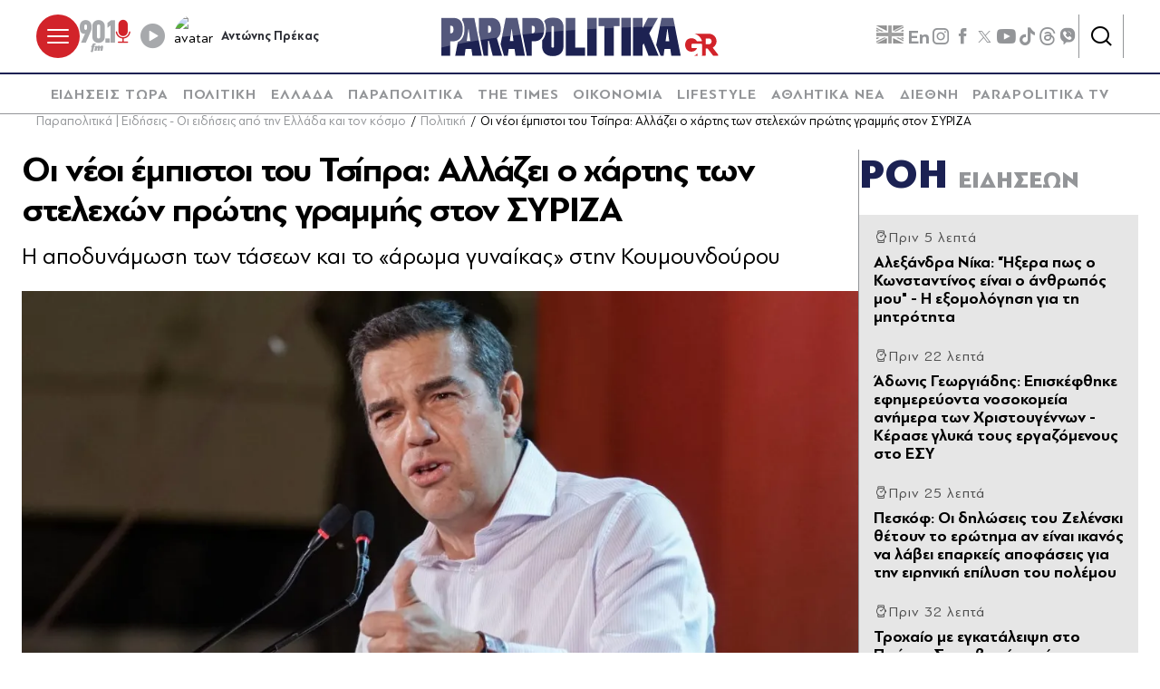

--- FILE ---
content_type: text/html; charset=utf-8
request_url: https://www.parapolitika.gr/politiki/article/1195170/oi-neoi-ebistoi-tou-tsipra-allazei-o-hartis-ton-stelehon-protis-grammis-ston-suriza/$component/shared$ArticleSideShared%5B0%5D/
body_size: 3563
content:



<h3 class="gridLayout__title">
    <a href="/roi-eidiseon/" class="gridLayout__link">
        

&#x3A1;&#x39F;&#x397;
        <span class="gridLayout__text">
            

&#x395;&#x399;&#x394;&#x397;&#x3A3;&#x395;&#x3A9;&#x39D;
        </span>
    </a>
</h3>
<div class="gridLayout__colContent gridLayout__colContent--gray">



<article class="article article--typeMinimal article--typeEmphasized">


    

    <div class="article__details">
            <div class="article__top">
                        <div class="icon-clock"></div>


&#x3A0;&#x3C1;&#x3B9;&#x3BD; 5 &#x3BB;&#x3B5;&#x3C0;&#x3C4;&#x3AC;
            </div>  
        

        
            <h3 class="article__title">
                <a href="/lifestyle/article/1657278/alexandra-nika-ixera-pos-o-konstadinos-einai-o-anthropos-mou-i-exomologisi-gia-ti-mitrotita/" target="_self">
                    &#x391;&#x3BB;&#x3B5;&#x3BE;&#x3AC;&#x3BD;&#x3B4;&#x3C1;&#x3B1; &#x39D;&#x3AF;&#x3BA;&#x3B1;: &quot;&#x389;&#x3BE;&#x3B5;&#x3C1;&#x3B1; &#x3C0;&#x3C9;&#x3C2; &#x3BF; &#x39A;&#x3C9;&#x3BD;&#x3C3;&#x3C4;&#x3B1;&#x3BD;&#x3C4;&#x3AF;&#x3BD;&#x3BF;&#x3C2; &#x3B5;&#x3AF;&#x3BD;&#x3B1;&#x3B9; &#x3BF; &#x3AC;&#x3BD;&#x3B8;&#x3C1;&#x3C9;&#x3C0;&#x3CC;&#x3C2; &#x3BC;&#x3BF;&#x3C5;&quot; - &#x397; &#x3B5;&#x3BE;&#x3BF;&#x3BC;&#x3BF;&#x3BB;&#x3CC;&#x3B3;&#x3B7;&#x3C3;&#x3B7; &#x3B3;&#x3B9;&#x3B1; &#x3C4;&#x3B7; &#x3BC;&#x3B7;&#x3C4;&#x3C1;&#x3CC;&#x3C4;&#x3B7;&#x3C4;&#x3B1;
                </a>
            </h3>
        
        
        

    </div>
</article>


<article class="article article--typeMinimal article--typeEmphasized">


    

    <div class="article__details">
            <div class="article__top">
                        <div class="icon-clock"></div>


&#x3A0;&#x3C1;&#x3B9;&#x3BD; 22 &#x3BB;&#x3B5;&#x3C0;&#x3C4;&#x3AC;
            </div>  
        

        
            <h3 class="article__title">
                <a href="/politiki/article/1657338/adonis-georgiadis-episkefthike-efimereuoda-nosokomeia-animera-ton-hristougennon-kerase-gluka-tous-ergazomenous-sto-esu/" target="_self">
                    &#x386;&#x3B4;&#x3C9;&#x3BD;&#x3B9;&#x3C2; &#x393;&#x3B5;&#x3C9;&#x3C1;&#x3B3;&#x3B9;&#x3AC;&#x3B4;&#x3B7;&#x3C2;: E&#x3C0;&#x3B9;&#x3C3;&#x3BA;&#x3AD;&#x3C6;&#x3B8;&#x3B7;&#x3BA;&#x3B5; &#x3B5;&#x3C6;&#x3B7;&#x3BC;&#x3B5;&#x3C1;&#x3B5;&#x3CD;&#x3BF;&#x3BD;&#x3C4;&#x3B1; &#x3BD;&#x3BF;&#x3C3;&#x3BF;&#x3BA;&#x3BF;&#x3BC;&#x3B5;&#x3AF;&#x3B1; &#x3B1;&#x3BD;&#x3AE;&#x3BC;&#x3B5;&#x3C1;&#x3B1; &#x3C4;&#x3C9;&#x3BD; &#x3A7;&#x3C1;&#x3B9;&#x3C3;&#x3C4;&#x3BF;&#x3C5;&#x3B3;&#x3AD;&#x3BD;&#x3BD;&#x3C9;&#x3BD; - &#x39A;&#x3AD;&#x3C1;&#x3B1;&#x3C3;&#x3B5; &#x3B3;&#x3BB;&#x3C5;&#x3BA;&#x3AC; &#x3C4;&#x3BF;&#x3C5;&#x3C2; &#x3B5;&#x3C1;&#x3B3;&#x3B1;&#x3B6;&#x3CC;&#x3BC;&#x3B5;&#x3BD;&#x3BF;&#x3C5;&#x3C2; &#x3C3;&#x3C4;&#x3BF; &#x395;&#x3A3;&#x3A5;
                </a>
            </h3>
        
        
        

    </div>
</article>


<article class="article article--typeMinimal article--typeEmphasized">


    

    <div class="article__details">
            <div class="article__top">
                        <div class="icon-clock"></div>


&#x3A0;&#x3C1;&#x3B9;&#x3BD; 25 &#x3BB;&#x3B5;&#x3C0;&#x3C4;&#x3AC;
            </div>  
        

        
            <h3 class="article__title">
                <a href="/diethni/article/1657337/peskof-oi-diloseis-tou-zelenski-thetoun-to-erotima-an-einai-ikanos-na-lavei-eparkeis-apofaseis-gia-tin-eiriniki-epilusi-tou-polemou/" target="_self">
                    &#x3A0;&#x3B5;&#x3C3;&#x3BA;&#x3CC;&#x3C6;: &#x39F;&#x3B9; &#x3B4;&#x3B7;&#x3BB;&#x3CE;&#x3C3;&#x3B5;&#x3B9;&#x3C2; &#x3C4;&#x3BF;&#x3C5; &#x396;&#x3B5;&#x3BB;&#x3AD;&#x3BD;&#x3C3;&#x3BA;&#x3B9; &#x3B8;&#x3AD;&#x3C4;&#x3BF;&#x3C5;&#x3BD; &#x3C4;&#x3BF; &#x3B5;&#x3C1;&#x3CE;&#x3C4;&#x3B7;&#x3BC;&#x3B1; &#x3B1;&#x3BD; &#x3B5;&#x3AF;&#x3BD;&#x3B1;&#x3B9; &#x3B9;&#x3BA;&#x3B1;&#x3BD;&#x3CC;&#x3C2; &#x3BD;&#x3B1; &#x3BB;&#x3AC;&#x3B2;&#x3B5;&#x3B9; &#x3B5;&#x3C0;&#x3B1;&#x3C1;&#x3BA;&#x3B5;&#x3AF;&#x3C2; &#x3B1;&#x3C0;&#x3BF;&#x3C6;&#x3AC;&#x3C3;&#x3B5;&#x3B9;&#x3C2; &#x3B3;&#x3B9;&#x3B1; &#x3C4;&#x3B7;&#x3BD; &#x3B5;&#x3B9;&#x3C1;&#x3B7;&#x3BD;&#x3B9;&#x3BA;&#x3AE; &#x3B5;&#x3C0;&#x3AF;&#x3BB;&#x3C5;&#x3C3;&#x3B7; &#x3C4;&#x3BF;&#x3C5; &#x3C0;&#x3BF;&#x3BB;&#x3AD;&#x3BC;&#x3BF;&#x3C5;
                </a>
            </h3>
        
        
        

    </div>
</article>


<article class="article article--typeMinimal article--typeEmphasized">


        <div class="article__img article__img--overlay icon-player">



<figure >
    <picture>

                <source srcset="https://s.parapolitika.gr/images/743x418/jpg/files/2025-12-25/pikermi-troxaio-egkataleipsi.webp" type="image/webp" media="(min-width: 640px)" />
                <source srcset="https://s.parapolitika.gr/images/743x418/jpg/files/2025-12-25/pikermi-troxaio-egkataleipsi.jp2" type="image/jp2" media="(min-width: 640px)" />
                <source srcset="https://s.parapolitika.gr/images/352x208/jpg/files/2025-12-25/pikermi-troxaio-egkataleipsi.webp" type="image/webp" media="(max-width: 639px)" />
                <source srcset="https://s.parapolitika.gr/images/352x208/jpg/files/2025-12-25/pikermi-troxaio-egkataleipsi.jp2" type="image/jp2" media="(max-width: 639px)" />

            <img src="https://s.parapolitika.gr/images/743x418/jpg/files/2025-12-25/pikermi-troxaio-egkataleipsi.jpg" alt="Τροχαίο με εγκατάλειψη στο Πικέρμι: Σε σοβαρή κατάσταση 22χρονος, έρευνες για τον οδηγό που τον χτύπησε (Βίντεο)" loading="lazy" />
    </picture>
</figure>

            <a href="/ellada/article/1657336/trohaio-me-egataleipsi-sto-pikermi-se-sovari-katastasi-22hronos-ereunes-gia-ton-odigo-pou-ton-htupise-video/" class="article__imgLink" aria-label="Article Link" target="_self"></a>
        </div>
    

    <div class="article__details">
            <div class="article__top">
                        <div class="icon-clock"></div>


&#x3A0;&#x3C1;&#x3B9;&#x3BD; 32 &#x3BB;&#x3B5;&#x3C0;&#x3C4;&#x3AC;
            </div>  
        

        
            <h3 class="article__title">
                <a href="/ellada/article/1657336/trohaio-me-egataleipsi-sto-pikermi-se-sovari-katastasi-22hronos-ereunes-gia-ton-odigo-pou-ton-htupise-video/" target="_self">
                    &#x3A4;&#x3C1;&#x3BF;&#x3C7;&#x3B1;&#x3AF;&#x3BF; &#x3BC;&#x3B5; &#x3B5;&#x3B3;&#x3BA;&#x3B1;&#x3C4;&#x3AC;&#x3BB;&#x3B5;&#x3B9;&#x3C8;&#x3B7; &#x3C3;&#x3C4;&#x3BF; &#x3A0;&#x3B9;&#x3BA;&#x3AD;&#x3C1;&#x3BC;&#x3B9;: &#x3A3;&#x3B5; &#x3C3;&#x3BF;&#x3B2;&#x3B1;&#x3C1;&#x3AE; &#x3BA;&#x3B1;&#x3C4;&#x3AC;&#x3C3;&#x3C4;&#x3B1;&#x3C3;&#x3B7; 22&#x3C7;&#x3C1;&#x3BF;&#x3BD;&#x3BF;&#x3C2;, &#x3AD;&#x3C1;&#x3B5;&#x3C5;&#x3BD;&#x3B5;&#x3C2; &#x3B3;&#x3B9;&#x3B1; &#x3C4;&#x3BF;&#x3BD; &#x3BF;&#x3B4;&#x3B7;&#x3B3;&#x3CC; &#x3C0;&#x3BF;&#x3C5; &#x3C4;&#x3BF;&#x3BD; &#x3C7;&#x3C4;&#x3CD;&#x3C0;&#x3B7;&#x3C3;&#x3B5; (&#x392;&#x3AF;&#x3BD;&#x3C4;&#x3B5;&#x3BF;)
                </a>
            </h3>
        
        
        

    </div>
</article>


<article class="article article--typeMinimal article--typeEmphasized">


    

    <div class="article__details">
            <div class="article__top">
                        <div class="icon-clock"></div>


&#x3A0;&#x3C1;&#x3B9;&#x3BD; 35 &#x3BB;&#x3B5;&#x3C0;&#x3C4;&#x3AC;
            </div>  
        

        
            <h3 class="article__title">
                <a href="/lifestyle/article/1657272/dina-nikolaou-giortes-gemates-geuseis-kai-hromata-sto-pio-lahtaristo-trapezi-eikones/" target="_self">
                    &#x39D;&#x3C4;&#x3AF;&#x3BD;&#x3B1; &#x39D;&#x3B9;&#x3BA;&#x3BF;&#x3BB;&#x3AC;&#x3BF;&#x3C5;: &#x393;&#x3B9;&#x3BF;&#x3C1;&#x3C4;&#x3AD;&#x3C2; &#x3B3;&#x3B5;&#x3BC;&#x3AC;&#x3C4;&#x3B5;&#x3C2; &#x3B3;&#x3B5;&#x3CD;&#x3C3;&#x3B5;&#x3B9;&#x3C2; &#x3BA;&#x3B1;&#x3B9; &#x3C7;&#x3C1;&#x3CE;&#x3BC;&#x3B1;&#x3C4;&#x3B1; &#x3C3;&#x3C4;&#x3BF; &#x3C0;&#x3B9;&#x3BF; &#x3BB;&#x3B1;&#x3C7;&#x3C4;&#x3B1;&#x3C1;&#x3B9;&#x3C3;&#x3C4;&#x3CC; &#x3C4;&#x3C1;&#x3B1;&#x3C0;&#x3AD;&#x3B6;&#x3B9; (&#x395;&#x3B9;&#x3BA;&#x3CC;&#x3BD;&#x3B5;&#x3C2;)
                </a>
            </h3>
        
        
        

    </div>
</article>


<article class="article article--typeMinimal article--typeEmphasized">


    

    <div class="article__details">
            <div class="article__top">
                        <div class="icon-clock"></div>


&#x3A0;&#x3C1;&#x3B9;&#x3BD; 43 &#x3BB;&#x3B5;&#x3C0;&#x3C4;&#x3AC;
            </div>  
        

        
            <h3 class="article__title">
                <a href="/politiki/article/1657335/kiberli-gilfoil-to-megalutero-doro-stin-anthropotita-einai-i-gennisi-tou-hristou/" target="_self">
                    &#x39A;&#x3AF;&#x3BC;&#x3C0;&#x3B5;&#x3C1;&#x3BB;&#x3B9; &#x393;&#x3BA;&#x3AF;&#x3BB;&#x3C6;&#x3BF;&#x3CA;&#x3BB;: &quot;&#x3A4;&#x3BF; &#x3BC;&#x3B5;&#x3B3;&#x3B1;&#x3BB;&#x3CD;&#x3C4;&#x3B5;&#x3C1;&#x3BF; &#x3B4;&#x3CE;&#x3C1;&#x3BF; &#x3C3;&#x3C4;&#x3B7;&#x3BD; &#x3B1;&#x3BD;&#x3B8;&#x3C1;&#x3C9;&#x3C0;&#x3CC;&#x3C4;&#x3B7;&#x3C4;&#x3B1; &#x3B5;&#x3AF;&#x3BD;&#x3B1;&#x3B9; &#x3B7; &#x393;&#x3AD;&#x3BD;&#x3BD;&#x3B7;&#x3C3;&#x3B7; &#x3C4;&#x3BF;&#x3C5; &#x3A7;&#x3C1;&#x3B9;&#x3C3;&#x3C4;&#x3BF;&#x3CD;&quot;
                </a>
            </h3>
        
        
        

    </div>
</article>


<article class="article article--typeMinimal article--typeEmphasized">


    

    <div class="article__details">
            <div class="article__top">
                        <div class="icon-clock"></div>


&#x3A0;&#x3C1;&#x3B9;&#x3BD; 44 &#x3BB;&#x3B5;&#x3C0;&#x3C4;&#x3AC;
            </div>  
        

        
            <h3 class="article__title">
                <a href="/ellada/article/1657334/papigo-sto-100-oi-plirotites-se-katalumata-gia-ta-hristougenna/" target="_self">
                    &#x3A0;&#x3AC;&#x3C0;&#x3B9;&#x3B3;&#x3BA;&#x3BF;: &#x3A3;&#x3C4;&#x3BF; 100% &#x3BF;&#x3B9; &#x3C0;&#x3BB;&#x3B7;&#x3C1;&#x3CC;&#x3C4;&#x3B7;&#x3C4;&#x3B5;&#x3C2; &#x3C3;&#x3B5; &#x3BA;&#x3B1;&#x3C4;&#x3B1;&#x3BB;&#x3CD;&#x3BC;&#x3B1;&#x3C4;&#x3B1; &#x3B3;&#x3B9;&#x3B1; &#x3C4;&#x3B1; &#x3A7;&#x3C1;&#x3B9;&#x3C3;&#x3C4;&#x3BF;&#x3CD;&#x3B3;&#x3B5;&#x3BD;&#x3BD;&#x3B1;
                </a>
            </h3>
        
        
        

    </div>
</article>


<article class="article article--typeMinimal article--typeEmphasized">


        <div class="article__img article__img--overlay icon-player">



<figure >
    <picture>

                <source srcset="https://s.parapolitika.gr/images/743x418/jpg/files/2025-12-25/portoleone-aleksandra.webp" type="image/webp" media="(min-width: 640px)" />
                <source srcset="https://s.parapolitika.gr/images/743x418/jpg/files/2025-12-25/portoleone-aleksandra.jp2" type="image/jp2" media="(min-width: 640px)" />
                <source srcset="https://s.parapolitika.gr/images/352x208/jpg/files/2025-12-25/portoleone-aleksandra.webp" type="image/webp" media="(max-width: 639px)" />
                <source srcset="https://s.parapolitika.gr/images/352x208/jpg/files/2025-12-25/portoleone-aleksandra.jp2" type="image/jp2" media="(max-width: 639px)" />

            <img src="https://s.parapolitika.gr/images/743x418/jpg/files/2025-12-25/portoleone-aleksandra.jpg" alt="Porto Leone: Η Αλεξάνδρα κρατά τις ζωές όλων στα χέρια της - Απαγωγή, απειλές και μια μητέρα έτοιμη για όλα (Βίντεο)" loading="lazy" />
    </picture>
</figure>

            <a href="/media/article/1657294/porto-leone-i-alexandra-krata-tis-zoes-olon-sta-heria-tis-apagogi-apeiles-kai-mia-mitera-etoimi-gia-ola-video/" class="article__imgLink" aria-label="Article Link" target="_self"></a>
        </div>
    

    <div class="article__details">
            <div class="article__top">
                        <div class="icon-clock"></div>


&#x3A0;&#x3C1;&#x3B9;&#x3BD; 55 &#x3BB;&#x3B5;&#x3C0;&#x3C4;&#x3AC;
            </div>  
        

        
            <h3 class="article__title">
                <a href="/media/article/1657294/porto-leone-i-alexandra-krata-tis-zoes-olon-sta-heria-tis-apagogi-apeiles-kai-mia-mitera-etoimi-gia-ola-video/" target="_self">
                    Porto Leone: &#x397; &#x391;&#x3BB;&#x3B5;&#x3BE;&#x3AC;&#x3BD;&#x3B4;&#x3C1;&#x3B1; &#x3BA;&#x3C1;&#x3B1;&#x3C4;&#x3AC; &#x3C4;&#x3B9;&#x3C2; &#x3B6;&#x3C9;&#x3AD;&#x3C2; &#x3CC;&#x3BB;&#x3C9;&#x3BD; &#x3C3;&#x3C4;&#x3B1; &#x3C7;&#x3AD;&#x3C1;&#x3B9;&#x3B1; &#x3C4;&#x3B7;&#x3C2; - &#x391;&#x3C0;&#x3B1;&#x3B3;&#x3C9;&#x3B3;&#x3AE;, &#x3B1;&#x3C0;&#x3B5;&#x3B9;&#x3BB;&#x3AD;&#x3C2; &#x3BA;&#x3B1;&#x3B9; &#x3BC;&#x3B9;&#x3B1; &#x3BC;&#x3B7;&#x3C4;&#x3AD;&#x3C1;&#x3B1; &#x3AD;&#x3C4;&#x3BF;&#x3B9;&#x3BC;&#x3B7; &#x3B3;&#x3B9;&#x3B1; &#x3CC;&#x3BB;&#x3B1; (&#x392;&#x3AF;&#x3BD;&#x3C4;&#x3B5;&#x3BF;)
                </a>
            </h3>
        
        
        

    </div>
</article>


<article class="article article--typeMinimal article--typeEmphasized">


    

    <div class="article__details">
            <div class="article__top">
                        <div class="icon-clock"></div>


&#x3A0;&#x3C1;&#x3B9;&#x3BD; 57 &#x3BB;&#x3B5;&#x3C0;&#x3C4;&#x3AC;
            </div>  
        

        
            <h3 class="article__title">
                <a href="/diethni/article/1657333/polonia-polemika-aeroskafi-anahaitisan-rosiko-anagnoristiko-aeroskafos-epano-apo-tin-valtiki/" target="_self">
                    &#x3A0;&#x3BF;&#x3BB;&#x3C9;&#x3BD;&#x3AF;&#x3B1;: &#x3A0;&#x3BF;&#x3BB;&#x3B5;&#x3BC;&#x3B9;&#x3BA;&#x3AC; &#x3B1;&#x3B5;&#x3C1;&#x3BF;&#x3C3;&#x3BA;&#x3AC;&#x3C6;&#x3B7; &#x3B1;&#x3BD;&#x3B1;&#x3C7;&#x3B1;&#x3AF;&#x3C4;&#x3B9;&#x3C3;&#x3B1;&#x3BD; &#x3C1;&#x3C9;&#x3C3;&#x3B9;&#x3BA;&#x3CC; &#x3B1;&#x3BD;&#x3B1;&#x3B3;&#x3BD;&#x3C9;&#x3C1;&#x3B9;&#x3C3;&#x3C4;&#x3B9;&#x3BA;&#x3CC; &#x3B1;&#x3B5;&#x3C1;&#x3BF;&#x3C3;&#x3BA;&#x3AC;&#x3C6;&#x3BF;&#x3C2; &#x3B5;&#x3C0;&#x3AC;&#x3BD;&#x3C9; &#x3B1;&#x3C0;&#x3CC; &#x3C4;&#x3B7;&#x3BD; &#x392;&#x3B1;&#x3BB;&#x3C4;&#x3B9;&#x3BA;&#x3AE;
                </a>
            </h3>
        
        
        

    </div>
</article>


<article class="article article--typeMinimal article--typeEmphasized">


    

    <div class="article__details">
            <div class="article__top">
                        <time class="article__time" datetime="25/12/2025 3:53:00&#x202F;&#x3BC;.&#x3BC;.">
                            <time data-plugin-timeago="{&quot;cutoff&quot;:86400000}" datetime="2025-12-25T13:53:00Z" itemprop="datePublished" title="15:53">15:53</time>
                        </time> 
            </div>  
        

        
            <h3 class="article__title">
                <a href="/sports/article/1657332/heimerinoi-olubiakoi-agones-pethane-xafnika-27hronos-norvigos-athlitis-sto-xenodoheio-tou-stin-italia/" target="_self">
                    &#x3A7;&#x3B5;&#x3B9;&#x3BC;&#x3B5;&#x3C1;&#x3B9;&#x3BD;&#x3BF;&#x3AF; &#x39F;&#x3BB;&#x3C5;&#x3BC;&#x3C0;&#x3B9;&#x3B1;&#x3BA;&#x3BF;&#x3AF; &#x391;&#x3B3;&#x3CE;&#x3BD;&#x3B5;&#x3C2;: &#x3A0;&#x3AD;&#x3B8;&#x3B1;&#x3BD;&#x3B5; &#x3BE;&#x3B1;&#x3C6;&#x3BD;&#x3B9;&#x3BA;&#x3AC; 27&#x3C7;&#x3C1;&#x3BF;&#x3BD;&#x3BF;&#x3C2; &#x39D;&#x3BF;&#x3C1;&#x3B2;&#x3B7;&#x3B3;&#x3CC;&#x3C2; &#x3B1;&#x3B8;&#x3BB;&#x3B7;&#x3C4;&#x3AE;&#x3C2; &#x3C3;&#x3C4;&#x3BF; &#x3BE;&#x3B5;&#x3BD;&#x3BF;&#x3B4;&#x3BF;&#x3C7;&#x3B5;&#x3AF;&#x3BF; &#x3C4;&#x3BF;&#x3C5; &#x3C3;&#x3C4;&#x3B7;&#x3BD; &#x399;&#x3C4;&#x3B1;&#x3BB;&#x3AF;&#x3B1;
                </a>
            </h3>
        
        
        

    </div>
</article></div>

--- FILE ---
content_type: text/css
request_url: https://www.parapolitika.gr/Content/ePublish/css/mainNoCritical.min.css?k=web-9b46dc675
body_size: 3532
content:
:root{--skinWidth:1200px;--windowHeight:100%;--gridGutter:16px;--gridSpace:40px;--iconButtonSpace:8px;--headerHeight:166px;--sectionsVerticalSpace:56px;--fieldColumnSpace:40px;--formMaxWidth:1000px;--formMaxWidthS:320px;--formMaxWidthL:784px;--smallField:112px;--fieldRowSpace:48px;--checkboxRadioSpace:16px;--articleLogoHeight:62px}@font-face{font-family:iconfont;src:url(../Fonts/iconfont.woff2) format("woff2"),url(../Fonts/iconfont.woff) format("woff")}.icon-account:before,.icon-add:before,.icon-alert:before,.icon-arrowDown:before,.icon-arrowLeft:before,.icon-arrowLeftDouble:before,.icon-arrowRight:before,.icon-arrowRightDouble:before,.icon-arrowUp:before,.icon-basket:before,.icon-calendar:before,.icon-camera:before,.icon-card:before,.icon-checkCircle:before,.icon-chevronRight:before,.icon-chevronUp:before,.icon-clock:before,.icon-close:before,.icon-coffee:before,.icon-coffeeS:before,.icon-contact:before,.icon-copy:before,.icon-delete:before,.icon-edit:before,.icon-email:before,.icon-emailPlain:before,.icon-facebook:before,.icon-fail:before,.icon-filters:before,.icon-flag:before,.icon-fm:before,.icon-gift:before,.icon-heart:before,.icon-heartBorder:before,.icon-info:before,.icon-instagram:before,.icon-linkedin:before,.icon-locationSearching:before,.icon-lock:before,.icon-logout:before,.icon-map:before,.icon-microphone:before,.icon-navigation:before,.icon-pause:before,.icon-payments:before,.icon-phone:before,.icon-pin:before,.icon-pinterest:before,.icon-play:before,.icon-player:before,.icon-quotationMarks:before,.icon-quotes:before,.icon-recording:before,.icon-redeem:before,.icon-refresh:before,.icon-related:before,.icon-remove:before,.icon-return:before,.icon-rss:before,.icon-save:before,.icon-scan:before,.icon-schedule:before,.icon-search:before,.icon-settings:before,.icon-shipping:before,.icon-star:before,.icon-starBorder:before,.icon-starHalf:before,.icon-store:before,.icon-threads:before,.icon-tick:before,.icon-tiktok:before,.icon-twitter:before,.icon-viber:before,.icon-visibility:before,.icon-visibilityOff:before,.icon-voice:before,.icon-warning:before,.icon-youtube:before,.megaMenu__link:before,.userMenu__listItem--logout .userMenu__link:before{font-family:iconfont;-webkit-font-smoothing:antialiased;-moz-osx-font-smoothing:grayscale;font-style:normal;font-display:swap;font-variant:normal;font-weight:400;text-decoration:none;text-transform:none;display:inline-flex;line-height:1;vertical-align:top}.icon-account:before{content:"\e001"}.icon-add:before{content:"\e002"}.icon-alert:before{content:"\e003"}.icon-arrowDown:before{content:"\e004"}.icon-arrowLeft:before{content:"\e005"}.icon-arrowLeftDouble:before{content:"\e006"}.icon-arrowRight:before{content:"\e007"}.icon-arrowRightDouble:before{content:"\e008"}.icon-arrowUp:before{content:"\e009"}.icon-basket:before{content:"\e00a"}.icon-calendar:before{content:"\e00b"}.icon-camera:before{content:"\e00c"}.icon-card:before{content:"\e00d"}.icon-checkCircle:before{content:"\e00e"}.icon-chevronRight:before{content:"\e00f"}.icon-chevronUp:before{content:"\e010"}.icon-clock:before{content:"\e011"}.icon-close:before{content:"\e012"}.icon-coffee:before{content:"\e013"}.icon-coffeeS:before{content:"\e014"}.icon-contact:before{content:"\e015"}.icon-copy:before{content:"\e016"}.icon-delete:before{content:"\e017"}.icon-edit:before{content:"\e018"}.icon-email:before{content:"\e019"}.icon-emailPlain:before{content:"\e01a"}.icon-facebook:before{content:"\e01b"}.icon-fail:before{content:"\e01c"}.icon-filters:before{content:"\e01d"}.icon-flag:before{content:"\e01e"}.icon-fm:before{content:"\e01f"}.icon-gift:before{content:"\e020"}.icon-heart:before{content:"\e021"}.icon-heartBorder:before{content:"\e022"}.icon-info:before{content:"\e023"}.icon-instagram:before{content:"\e024"}.icon-linkedin:before{content:"\e025"}.icon-locationSearching:before{content:"\e026"}.icon-lock:before{content:"\e027"}.icon-logout:before{content:"\e028"}.icon-map:before{content:"\e029"}.icon-microphone:before{content:"\e02a"}.icon-navigation:before{content:"\e02b"}.icon-pause:before{content:"\e02c"}.icon-payments:before{content:"\e02d"}.icon-phone:before{content:"\e02e"}.icon-pin:before{content:"\e02f"}.icon-pinterest:before{content:"\e030"}.icon-play:before{content:"\e031"}.icon-player:before{content:"\e032"}.icon-quotationMarks:before{content:"\e033"}.icon-quotes:before{content:"\e034"}.icon-recording:before{content:"\e035"}.icon-redeem:before{content:"\e036"}.icon-refresh:before{content:"\e037"}.icon-related:before{content:"\e038"}.icon-remove:before{content:"\e039"}.icon-return:before{content:"\e03a"}.icon-rss:before{content:"\e03b"}.icon-save:before{content:"\e03c"}.icon-scan:before{content:"\e03d"}.icon-schedule:before{content:"\e03e"}.icon-search:before{content:"\e03f"}.icon-settings:before{content:"\e040"}.icon-shipping:before{content:"\e041"}.icon-star:before{content:"\e042"}.icon-starBorder:before{content:"\e043"}.icon-starHalf:before{content:"\e044"}.icon-store:before{content:"\e045"}.icon-threads:before{content:"\e046"}.icon-tick:before{content:"\e047"}.icon-tiktok:before{content:"\e048"}.icon-twitter:before{content:"\e049"}.icon-viber:before{content:"\e04a"}.icon-visibility:before{content:"\e04b"}.icon-visibilityOff:before{content:"\e04c"}.icon-voice:before{content:"\e04d"}.icon-warning:before{content:"\e04e"}.icon-youtube:before{content:"\e04f"}.userMenu__link{color:#e6e6e6;text-decoration:none;transition:color 250ms ease}.minibasket{-webkit-transform:scaleY(0);transform:scaleY(0);-webkit-transform-origin:center top;transform-origin:center top;transition:-webkit-transform .3s ease-out 120ms;transition:transform .3s ease-out 120ms;transition:transform .3s ease-out 120ms,-webkit-transform .3s ease-out 120ms}.minibasket.active{-webkit-transform:scaleY(1);transform:scaleY(1);transition:-webkit-transform 350ms ease-out;transition:transform 350ms ease-out;transition:transform 350ms ease-out,-webkit-transform 350ms ease-out}.miniCart.active .miniCart__holder,.miniCart.active .miniCart__main{opacity:1;transition:opacity .3s ease-out 240ms}.miniCart__holder,.miniCart__main{opacity:0;transition:opacity 240ms ease-out}.visually-hidden{clip:rect(0 0 0 0);-webkit-clip-path:inset(50%);clip-path:inset(50%);height:1px!important;overflow:hidden!important;position:absolute!important;white-space:nowrap;width:1px!important}.userMenu__list{list-style:none;margin:0}.userMenu__list li{padding-left:0}.userMenu__list li:before{display:none}.userMenu__listItem{margin:4px 0}.userMenu__listItem--logout{border-top:1px solid #ccc;margin-top:8px;padding-top:8px}.userMenu__link{align-items:center;display:inline-flex;padding:8px 0}.userMenu__listItem--logout .userMenu__link:before{content:"\e028"}.userMenu__listItem--logout .userMenu__link:before{font-size:1.3125rem;margin-right:8px}.megaMenuWrap{position:absolute;width:100%;left:0;top:0;background:rgba(57,53,54,.95);overflow-y:auto;visibility:hidden;opacity:0;height:0;transition:opacity 250ms ease-out,height 250ms ease-out,visibility 250ms ease-out;scroll-behavior:smooth;overflow:auto;scrollbar-color:#e6e6e6 transparent;scrollbar-width:thin;-webkit-overflow-scrolling:touch}.megaMenuWrap::-webkit-scrollbar{width:3px;height:3px}.megaMenuWrap::-webkit-scrollbar-thumb{background:#e6e6e6}.megaMenuWrap::-webkit-scrollbar-thumb:hover{background:#e6e6e6}.megaMenuWrap::-webkit-scrollbar-thumb:active{background:#e6e6e6}.megaMenuWrap::-webkit-scrollbar-track{background:0 0}.menuOpened .megaMenuWrap{/*! purgecss ignore current */opacity:1;visibility:visible;height:75vh}.megaMenu{display:block;padding:96px 0 0;height:100%}.megaMenu__wrapper{display:flex;flex-direction:column;gap:40px;height:100%}.megaMenu__top{display:flex}.megaMenu__bottom{margin-top:auto;padding-bottom:64px}.megaMenu__list{list-style:none;margin:0;-webkit-column-count:3;-moz-column-count:3;column-count:3;-webkit-column-gap:24%;-moz-column-gap:24%;column-gap:24%;width:100%;padding-inline:160px}.megaMenu__list li{padding-left:0}.megaMenu__list li:before{display:none}.megaMenu__item{font-family:PFBagueSansPro,Arial,sans-serif;font-size:1.125rem;font-weight:700;line-height:1.2222222222;letter-spacing:.06em}.megaMenu__item:not(:last-child){margin-bottom:24px}.megaMenu__link{display:inline-block;color:#fff;transition:padding 250ms ease;padding:0 16px 0 0;position:relative;text-transform:uppercase}.megaMenu__link:before{content:"\e00f"}.megaMenu__link:before{color:#d2232a;font-size:1rem;line-height:1;position:absolute;left:0;top:3px;opacity:0;pointer-events:none;transition:opacity 250ms ease-in-out}.megaMenu__link--active{padding:0 0 0 16px}.megaMenu__link--active:before{opacity:1}.minibasket{--miniBasketWidth:400px;background-color:#fff;box-shadow:.1px .3px .6px rgba(0,0,0,.097),.4px .9px 2px rgba(0,0,0,.143),2px 4px 8px rgba(0,0,0,.24);padding:24px;z-index:2;width:var(--miniBasketWidth)}.minibasket__title{margin-top:0}.minibasket__content{border-bottom:1px solid #ccc}.minibasket__product{margin-bottom:24px;position:relative}.minibasket__product:not(:first-child){margin-top:24px}.minibasket__remove{position:absolute;right:-12px;top:-12px;z-index:2}.miniCart__holder .loader{display:flex;min-height:240px}.miniCart__holder .loader__item{background-color:#666}.searchOverlay{position:fixed;height:100vh;width:100%;left:0;top:0}.searchWrap:not(.active) .searchOverlay{pointer-events:none}.searchWrap{--searchWidth:872px;position:absolute;width:100%;left:0;top:calc(100% + 2px);z-index:4;display:block}.searchWrap:not(.active){pointer-events:none}.searchWrap__close{color:#939598;position:absolute;top:16px;right:40px}.searchWrap__container{scroll-behavior:smooth;overflow:auto;scrollbar-color:#4d4d4d transparent;scrollbar-width:thin;-webkit-overflow-scrolling:touch;background:#f1f1f1;position:relative;min-height:300px;visibility:hidden;opacity:0;height:auto;transition:opacity 250ms ease-out,visibility 250ms ease-out;padding:0 var(--gridSpace);max-height:calc(var(--windowHeight) - var(--headerHeight) + 46px)}.searchWrap__container::-webkit-scrollbar{width:3px;height:3px}.searchWrap__container::-webkit-scrollbar-thumb{background:#4d4d4d}.searchWrap__container::-webkit-scrollbar-thumb:hover{background:#4d4d4d}.searchWrap__container::-webkit-scrollbar-thumb:active{background:#4d4d4d}.searchWrap__container::-webkit-scrollbar-track{background:0 0}.searchWrap.active .searchWrap__container{/*! purgecss ignore current */opacity:1;visibility:visible}.searchWrap__block{margin:72px auto 0;max-width:var(--searchWidth)}.searchWrap__results{display:flex;flex-direction:column;margin-top:48px;padding-bottom:16px}.searchWrap__results .article{gap:16px;padding-inline:0;padding-top:0}@media (min-width:768px){.searchWrap__results .article__img{width:200px}}@media (min-width:1024px){.userMenu{background-color:#fff;-webkit-filter:drop-shadow(1px 2px 2px rgba(0, 0, 0, .1)) drop-shadow(2px 4px 4px rgba(0, 0, 0, .2));filter:drop-shadow(1px 2px 2px rgba(0, 0, 0, .1)) drop-shadow(2px 4px 4px rgba(0, 0, 0, .2));left:50%;margin-left:-120px;padding:16px 24px;position:absolute;top:100%;width:240px;z-index:1}.userMenu:after{border-style:solid;top:calc(-1*8px);content:"";left:50%;margin-left:calc(-1*8px);position:absolute;width:0;height:0;border-color:transparent transparent #fff transparent;border-width:0 8px 8px 8px}.megaMenu__list{-webkit-column-rule:1px solid #fff;-moz-column-rule:1px solid #fff;column-rule:1px solid #fff}}@media (max-width:1365px){.megaMenu__list{padding-inline:80px}}@media (max-width:1279px){:root{--gridSpace:32px;--headerHeight:126px}.megaMenu__list{padding-inline:40px;-webkit-column-gap:12%;-moz-column-gap:12%;column-gap:12%}.searchWrap{--searchWidth:800px}.searchWrap__close{top:8px;right:24px}.searchWrap__container{min-height:240px}.searchWrap__block{margin-top:64px}.searchWrap__results{margin-top:32px}}@media (max-width:1023px){:root{--gridSpace:24px;--headerHeight:112px}.megaMenu{padding:40px 0 0}.megaMenu__bottom{padding-bottom:40px}.megaMenu__list{padding-inline:0;-webkit-column-gap:24px;-moz-column-gap:24px;column-gap:24px}}@media (max-width:767px){:root{--gridSpace:16px;--sectionsVerticalSpace:32px;--headerHeight:58px}.menuOpened .megaMenuWrap{/*! purgecss ignore current */height:calc(var(--windowHeight) - var(--headerHeight))}.megaMenu__wrapper{gap:24px}.megaMenu__list{-webkit-column-count:1;-moz-column-count:1;column-count:1;padding-inline:8px}.searchWrap__close{right:8px}.searchWrap__container{max-height:calc(var(--windowHeight) - var(--headerHeight))}.searchWrap__results .article__img{display:none}}@media (max-width:639px){:root{--fieldRowSpace:24px;--fieldColumnSpace:24px}}@media (max-width:479px){:root{--formMaxWidthS:100%}.minibasket{--miniBasketWidth:344px;padding:16px 8px}}@media (hover:hover) and (pointer:fine){.userMenu__link:not(.disabled):hover{color:#272f70;text-decoration:none}.footer .userMenu__link:not(.disabled):hover{color:#939598}.megaMenu__item .iconButton.radioBox__icon:hover,.megaMenu__item .radioBox__link:hover,.megaMenu__item .radioFmBtn:hover{color:#b72127}.megaMenu__link:hover{padding:0 0 0 16px}.megaMenu__link:hover:before{opacity:1}.searchWrap__close:hover{color:#b72127}}

--- FILE ---
content_type: text/css
request_url: https://cdn.membrana.media/video/video.css?e6c9fd|7a1a5f
body_size: 6630
content:
/*! Yield Master Video * e366a82ac0fe74f43c1a00356cfc042b10fd1196 * 2025-12-24T18:47:42.949Z */.ym-video--big-sticky-close{background:#f73d3e;border-right:none;bottom:19px;color:#fff;display:none;font-family:arial,sans-serif;font-size:18px;height:38px;line-height:38px;pointer-events:none;position:absolute;right:0;text-align:center;width:115px}.ym-float-container__sticky.ym-float-container__can-show-big-sticky-close .ym-video--big-sticky-close{display:block}.ym-float-container__sticky-fluid-bg-blur:after{backdrop-filter:blur(6px);content:"";height:100%;left:0;position:absolute;top:0;width:100%;z-index:-1}.ym-hide{display:none}.hide-pseudo-elements:after,.hide-pseudo-elements:before{display:none!important}.set-pseudo-element-title-from-parent:after{content:attr(data-after-pseudo-element-title)!important}:not(.ym-video--ver-container)>.set-pseudo-element-title-from-parent:before{content:attr(data-before-pseudo-element-title)!important}.nts-video-meta-wrapper{margin:10px auto 20px}.nts-container{background:#f5f5f5;display:flex;position:relative}body[ym-site-id=FNT] .ym-video--ima-controls{z-index:1}body[ym-site-id=MTP] .nts-container{background:#fff}.nts-video-meta-wrapper,.nts-video-wrapper{display:block!important}body[ym-site-id=FMC] .nts-container[data-mobile="0"] .ima-ad-container iframe{height:180px!important}body[ym-site-id=XGN] .vjs-tech,body[ym-site-id=XGS] .vjs-tech{position:absolute!important}body[ym-site-id=MBR] .nts-video-meta-wrapper{background:#f4fafe;padding-bottom:30px;padding-top:20px}body[ym-site-id=TDM] #single .content span.vjs-icon-placeholder{font-family:VideoJS;font-size:inherit;line-height:inherit}body[ym-site-id=TDM] #single .content .video-js .vjs-time-control>span{font-size:1em;line-height:3em}body[ym-site-id=OLM] .ima-ad-container>div>div:first-child,body[ym-site-id=OLM] .vjs-big-play-button .vjs-icon-placeholder,body[ym-site-id=OLM] .vjs-control .vjs-icon-placeholder{position:static}@media (max-width:479px){body[ym-site-id=MBR] .nts-video-meta-wrapper{margin:auto -12px!important}}.nts-video-label__deprecated{color:#999;font-family:Helvetica Neue,Arial,sans-serif;font-size:12px;font-weight:400;line-height:12px;text-align:center;text-transform:uppercase}.nts-video-wrapper .nts-video-label__deprecated{margin:0 auto 10px}body[ym-site-id=MBR] .nts-video-meta-wrapper .nts-video-label__deprecated{color:#3d2c8d;font-size:14px;font-weight:400;line-height:14px;position:relative}body[ym-site-id=MBR] .nts-video-meta-wrapper .nts-video-label__deprecated:after{background:no-repeat url(https://video-content.b-cdn.net/mbr/membrana.logo.small.png);background-size:contain;content:"";height:14px;left:-44px;position:absolute;top:0;width:40px}body[ym-site-id=SID] .nts-video-label__deprecated{display:none}body[ym-site-id^=UI] .nts-video-label__deprecated{font-size:16px;font-weight:700;line-height:16px;margin:30px auto 20px}@media (min-width:1140px){body[ym-site-id=T24] .nts-video-label__deprecated{display:none}}body[ym-site-id=GZV] .video-js .vjs-big-play-button,body[ym-site-id=HYT] .video-js .vjs-big-play-button,body[ym-site-id=MYT] .video-js .vjs-big-play-button,body[ym-site-id=POS] .video-js .vjs-big-play-button{border-radius:0;height:1.63332em;margin-left:-.81666em;width:1.63332em}body[ym-site-id=GZV] .video-js .vjs-big-play-button:before,body[ym-site-id=HYT] .video-js .vjs-big-play-button:before,body[ym-site-id=MYT] .video-js .vjs-big-play-button:before,body[ym-site-id=POS] .video-js .vjs-big-play-button:before{content:""}body[ym-site-id=GZV] .video-js .vjs-icon-placeholder,body[ym-site-id=HYT] .video-js .vjs-icon-placeholder,body[ym-site-id=MYT] .video-js .vjs-icon-placeholder,body[ym-site-id=POS] .video-js .vjs-icon-placeholder{line-height:1.5em}body[ym-site-id=GMP] .nts-container{z-index:1}body[ym-site-id=GDN] .nts-video{height:auto}body[ym-site-id=T24] .nts-video{z-index:1000}body[ym-site-id=KSP] .ima-ad-container video,body[ym-site-id=KSP] video.vjs-tech{height:100%!important;width:100%!important}@media (max-width:440px){#KSP_VIDEO{align-items:center;display:flex;flex-direction:column;max-height:350px;overflow:hidden}}.video-js__decor .vjs-big-play-button{overflow-x:hidden!important;overflow-y:hidden!important}.vjs-picture-in-picture-control{display:none!important}body[ym-site-id="24C"] .nts-container{margin:auto}body[ym-site-id=BGM] .nts-video-wrapper,body[ym-site-id=GVR] .nts-video-wrapper,body[ym-site-id=KSP] .nts-video-wrapper,body[ym-site-id=PLN] .nts-video-wrapper{clear:both}body[ym-site-id="24C"] .nts-video{max-width:unset!important;overflow-x:unset!important}@media (min-width:670px){body[ym-site-id="24C"] .nts-video-wrapper{margin-left:unset;width:unset}}body[ym-site-id="24C"] .video-js__decor .vjs-big-play-button{border:.4em solid #e92b46;border-radius:1.5em;font-size:5em;height:3em;margin-top:-2.1em}body[ym-site-id="24C"] .video-js__decor .nts-container[data-mobile="1"] .vjs-big-play-button{font-size:3em}body[ym-site-id="24C"] .video-js__decor .vjs-big-play-button .vjs-icon-placeholder:before{color:#e92b46;font-size:2em;line-height:1.1em}body[ym-site-id=GVR] .nts-container,body[ym-site-id=LFM] .nts-container,body[ym-site-id=SHB] .nts-container,body[ym-site-id=STC] .nts-container{margin:auto}body[ym-site-id=GVR] .nts-container>div{margin-bottom:0!important}body[ym-site-id=GVR] .nts-container .vjs-playlist li{padding-left:0!important}.nts-container[data-mobile="1"],.nts-video-handlers{flex-direction:column}.nts-video-handlers{display:none;height:100%;justify-content:center;position:absolute;right:86px;top:0;width:0}.nts-video-handlers.visible{display:flex}.nts-video-next-progress{background-color:#4783f3;border-radius:2px;box-sizing:border-box;height:20px;left:0;position:absolute;top:0}.nts-video-handler--wrapper{height:22px;min-width:80px;position:relative;width:80px}.nts-video-handler--wrapper:not(:first-child){margin-top:8px}.nts-video-handler{box-sizing:border-box;color:#fff;cursor:pointer;font-family:Open Sans,Helvetica neue,Helvetica,sans-serif;font-size:12px;font-weight:400;line-height:20px;text-align:center}.nts-video-handler--bg{background-color:#304674b3}.nts-video-handler--wrapper>*{border-radius:2px;height:22px;left:0;position:absolute;top:0;width:80px}body[ym-site-id=NYI] .ima-ad-container iframe,body[ym-site-id=TKM] .ima-ad-container iframe,body[ym-site-id=TMK] .ima-ad-container iframe{height:100%!important;min-height:unset}.ym-video-sticky-close{background-size:cover;cursor:pointer;display:none;height:24px;position:absolute;right:0;top:0;transform:translateY(calc(-100% - 2px));width:24px}.ym-video-sticky-close__right-bottom{bottom:0;top:unset;transform:translateY(calc(100% + 2px))}.ym-video-sticky-close__left{left:0;right:unset}.ym-video-sticky-close__left-bottom{bottom:0;left:0;right:unset;top:unset;transform:translateY(calc(100% + 2px))}.ym-video-sticky-close__top-left-side{bottom:unset;right:unset;top:0;transform:translateX(calc(-100% - 2px))}.ym-float-container__sticky-fluid .ym-video-sticky-close__top-left-side{bottom:unset;left:1px;right:unset;top:1px;transform:none}.ym-video-sticky-close__top-right-side{bottom:unset;top:0;transform:translateX(calc(100% + 2px))}.ym-video-sticky-close__inside{right:2px;transform:translateY(2px)}.ym-video-sticky-close__left.ym-video-sticky-close__inside{left:2px}.ym-video-sticky-close__inside-left-top-tmp{bottom:unset;left:2px;right:unset;top:2px;transform:translateY(2px)}.ym-video-sticky-close__lg{height:32px;width:32px}.ym-video--player-container{position:relative}body[ym-site-id=TRR] .nts-container .vjs-has-started .vjs-big-play-button{display:none}body[ym-site-id=TRR] .nts-container .vjs-play-progress:before,body[ym-site-id=TRR] .nts-container .vjs-slider-horizontal .vjs-volume-level:before{line-height:1em}body[ym-site-id=HWF] .nts-container .vjs-control-bar *{color:#fff;font-size:10px;line-height:10px}body[ym-site-id=HWF] .nts-container .vjs-control-bar{height:2em}body[ym-site-id=HWF] .nts-container .vjs-remaining-time{height:3em;line-height:3em}body[ym-site-id=HWF] .vjs-big-play-button .vjs-icon-placeholder{color:#fff;font-size:1em}body[ym-site-id=ULT] .video-js .vjs-play-progress:before,body[ym-site-id=ULT] .vjs-slider-horizontal .vjs-volume-level:before{top:0}.nts-video-container-hidden{height:0!important;overflow:hidden!important;transition:.3s}body[ym-site-id=A24] .nts-float-container{overflow:unset!important}body[ym-site-id=L24] .nts-float-container .ima-ad-container,body[ym-site-id=MLD] .ym-video--player-container,body[ym-site-id=MPS] .nts-float-container{overflow:hidden}body[ym-site-id=MTP] .nts-float-container{box-shadow:0 0 0 1px #ddd}body[ym-site-id=MTP] .nts-float-container.ym-float-container__sticky{box-shadow:0 0 8px 0 #0003}.nts-container .vjs-playlist{display:none}.nts-container.vjs-has-playlist-ui .vjs-playlist{display:block}.vjs-playlist-item .vjs-playlist-now-playing-text,.vjs-playlist-item .vjs-up-next-text{display:none!important}.vjs-playlist-duration{font-size:70%}.vjs-playlist-name{font-size:60%;line-height:100%}@media (min-width:992px){body[ym-site-id=SZC] .sidebar .nts-container[data-mobile="0"] .nts-float-container:not(.ym-float-container__sticky){max-width:33.3333333333vw}}.vjs-playlist .vjs-selected .vjs-playlist-duration{display:block!important}.nts-mobile-collapse-sticky-mode .nts-float-container{align-items:center;display:flex}.nts-mobile-collapse-sticky-mode:not(.nts-mobile-collapse-sticky-mode--ad) .nts-float-container{overflow:hidden}.nts-container.nts-mobile-collapse-sticky-mode:not(.nts-mobile-collapse-sticky-mode--ad) .ym-video-sticky-close{right:4px;top:4px}.nts-container.nts-mobile-collapse-sticky-mode.nts-mobile-collapse-sticky-mode--ad.nts-close-size-md .ym-video-sticky-close{bottom:-28px;right:0;top:unset}a.ym-video--content-learn-more{background:#ff6961!important;border:none!important;border-radius:2px;bottom:38px;color:#fff!important;display:none;font-family:Open Sans,Helvetica neue,Helvetica,sans-serif;font-size:14px;font-weight:400!important;left:8px;line-height:24px;padding:0 12px;position:absolute!important;text-decoration:none}a.ym-video--content-learn-more.ym-video--content-learn-more__top-right{bottom:unset;left:unset;right:8px;top:8px}a.ym-video--content-learn-more:hover{color:#fff;text-decoration:none}a.ym-video--content-learn-more__youtube{background:red!important}a.ym-video--content-learn-more__obz{background-color:red!important;font-size:12px!important;left:unset;line-height:40px;padding:0 26px 0 0;right:0;text-align:center;width:168px}a.ym-video--content-learn-more__obz:after{border-bottom:7px solid #0000;border-left:14px solid #fff;border-top:7px solid #0000;content:"";height:0;position:absolute;right:16px;top:14px;width:0}a.ym-video--content-learn-more-custom-link{border:none;display:none;font-family:Helvetica Neue,Arial,sans-serif;font-size:14px;left:unset;line-height:24px;outline:0;padding-left:8px;padding-right:32px;position:absolute;right:0;text-align:right;text-decoration:none;top:20%;transform-origin:top right;width:auto!important}a.ym-video--content-learn-more-custom-link:not(.ym-video--content-learn-more-custom-link__has-external-icon):after{border-bottom:8px solid #0000;border-left:18px solid #fff;border-top:8px solid #0000;content:"";height:0;position:absolute;right:6px;top:50%;transform:translateY(-50%);width:0}.ym-video--headline .nts-container,.ym-video--headline .ym-video--sub-container{background-color:#000}body[ym-site-id=UPT] .ym-video--headline .vjs-big-play-centered .vjs-big-play-button{background:#ea1d1d;font-size:5em;margin-left:-1.5em;margin-top:-.8em}body[ym-site-id=PNW] .ym-video--headline .vjs-poster{background-position-y:20%!important;background-size:cover!important}body[ym-site-id=A24] .single-news-wrapper .article .article-body .article-content .ima-controls-div,body[ym-site-id=A24] .single-news-wrapper .article .article-body .article-content .ima-countdown-div,body[ym-site-id=A24] .single-news-wrapper .article .article-body .article-content .ima-seek-bar-div,body[ym-site-id=A24] .single-news-wrapper .article .article-body .article-content .ima-seek-bar-div div{font-size:10px!important;line-height:10px!important}._04pAH3Xkmtntxh8Nad8 .nxCvj4UyhCoVrUROI5j5 .CNqVXPNDP_jcqAMCwfgH{margin-left:-1.5em}body[ym-site-id=GVR] .ym-video--headline .vjs-poster,body[ym-site-id=SBH] .iframeWrapper .nts-container .vjs-poster,body[ym-site-id=UPT] .ym-video--headline .vjs-poster{background-size:cover}body[ym-site-id=OBZ] .ym-video--headline .nts-container[data-mobile="1"] .vjs-tech{background-color:#fff}body[ym-site-id=NYI] .ym-video--headline{margin-bottom:7px!important}.ym-video__big-play-button-disabled .vjs-big-play-button{display:none!important}.RXImMhUMbafObMa_tqS9{background:#cc0122!important}.KikyEoxtwGcW6aDUKTCL{background:#efa205!important}.sxh5p7JRINwOq6t8nhmX{background:#7e0019!important}.UpQaInRS1lE0XNLf0mLx{background:#d70911!important}._KMvCfmwwZTHWBQcmH0w{background:#ed3337!important}.nkNXS5ibKd7UDPhpRoeQ{background:#fdd600!important}.abXB9RKKyVGNHv8OAkdK,.pIQfzZlEkZkHimFH254g{background-color:#0003!important;border:.2em solid #ffffffe6!important;border-radius:2em!important;height:4em!important;line-height:3.6em!important;margin-left:-2em!important;margin-top:-2em!important;width:4em!important}.abXB9RKKyVGNHv8OAkdK>span:before,.pIQfzZlEkZkHimFH254g>span:before{color:#ffffffe6!important;font-size:3em!important}.abXB9RKKyVGNHv8OAkdK:hover,.pIQfzZlEkZkHimFH254g:hover{border-color:#fff!important}.abXB9RKKyVGNHv8OAkdK:hover>span:before,.pIQfzZlEkZkHimFH254g:hover>span:before{color:#fff!important}.RfjCMxL96CjetwI8LySC,.ePeJN_i7zylZKdVkI9Nq{background-color:#fffc!important;border:none!important;border-radius:50%!important;height:32%!important;margin-left:0!important;margin-top:0!important;position:relative;transform:translate(-50%,-50%)!important;width:18%!important}.RfjCMxL96CjetwI8LySC>span,.ePeJN_i7zylZKdVkI9Nq>span{display:none}.RfjCMxL96CjetwI8LySC:before{background-color:#fff;border:solid #4e33a3;border-radius:50%;content:"";display:block;height:80%;margin:auto;width:80%}.RfjCMxL96CjetwI8LySC:hover:before{background-color:#fffc!important}.ePeJN_i7zylZKdVkI9Nq:before{background-color:#fac047;border-radius:50%;content:"";display:block;height:80%;margin:auto;width:80%}.ePeJN_i7zylZKdVkI9Nq:hover:before{background-color:#fac047cc!important}.RfjCMxL96CjetwI8LySC:after{background-image:url('data:image/svg+xml;utf8,<svg xmlns="http://www.w3.org/2000/svg" height="100" width="100"><polygon points="20,0 100,50 20,100" fill="rgb%2878, 51, 163%29"/></svg>')}.RfjCMxL96CjetwI8LySC:after,.ePeJN_i7zylZKdVkI9Nq:after{background-size:cover;content:"";display:block;height:20%;left:50%;position:absolute;top:50%;transform:translate(-50%,-50%)!important;width:20%}.ePeJN_i7zylZKdVkI9Nq:after{background-image:url('data:image/svg+xml;utf8,<svg xmlns="http://www.w3.org/2000/svg" height="100" width="100"><polygon points="20,0 100,50 20,100" fill="white"/></svg>')}.ym-video--loading-overlay{background-color:#00000080;display:none;height:100%;left:0;position:absolute;top:0;width:100%}.ym-video--loading-overlay.ym-video--loading-overlay__loading{display:block}.ym-video--loading-spinner{background-clip:padding-box;border:6px solid #2b333fb3;border-radius:25px;box-sizing:border-box;display:none;height:50px;left:50%;margin:-25px 0 0 -25px;opacity:.85;position:absolute;text-align:left;top:50%;visibility:hidden;width:50px}.ym-video--loading-spinner:after,.ym-video--loading-spinner:before{border:inherit;border-color:#fff #0000 #0000;border-radius:inherit;box-sizing:inherit;content:"";height:inherit;margin:-6px;opacity:1;position:absolute;width:inherit}.ym-video--loading-overlay.ym-video--loading-overlay__loading .ym-video--loading-spinner{-webkit-animation:kSpZmBWoVFr8gXDwyVyS 0s linear .3s forwards;animation:kSpZmBWoVFr8gXDwyVyS 0s linear .3s forwards;display:block}.ym-video--loading-overlay.ym-video--loading-overlay__loading .ym-video--loading-spinner:after,.ym-video--loading-overlay.ym-video--loading-overlay__loading .ym-video--loading-spinner:before{-webkit-animation:lvuJeUMr2kqDxERRuUaO 1.1s cubic-bezier(.6,.2,0,.8) infinite,WQIBKURhaSOPvY3rbR71 1.1s linear infinite;animation:lvuJeUMr2kqDxERRuUaO 1.1s cubic-bezier(.6,.2,0,.8) infinite,WQIBKURhaSOPvY3rbR71 1.1s linear infinite}.ym-video--loading-overlay.ym-video--loading-overlay__loading .ym-video--loading-spinner:before{border-top-color:#fff}.ym-video--loading-overlay.ym-video--loading-overlay__loading .ym-video--loading-spinner:after{-webkit-animation-delay:.44s;animation-delay:.44s;border-top-color:#fff}@keyframes kSpZmBWoVFr8gXDwyVyS{to{visibility:visible}}@-webkit-keyframes kSpZmBWoVFr8gXDwyVyS{to{visibility:visible}}@keyframes lvuJeUMr2kqDxERRuUaO{to{transform:rotate(1turn)}}@-webkit-keyframes lvuJeUMr2kqDxERRuUaO{to{-webkit-transform:rotate(1turn)}}@keyframes WQIBKURhaSOPvY3rbR71{0%{border-top-color:#73859f}20%{border-top-color:#73859f}35%{border-top-color:#fff}60%{border-top-color:#73859f}to{border-top-color:#73859f}}@-webkit-keyframes WQIBKURhaSOPvY3rbR71{0%{border-top-color:#73859f}20%{border-top-color:#73859f}35%{border-top-color:#fff}60%{border-top-color:#73859f}to{border-top-color:#73859f}}.vjs-big-play-button.play-jump .vjs-icon-placeholder:before{animation:qzgoUlMATSYaXi35Vn6y .75s linear infinite}@keyframes qzgoUlMATSYaXi35Vn6y{0%{transform:translateY(-5%)}20%{transform:translateY(-2.5%)}40%{transform:translateY(0) scale(1.2,.9)}55%{transform:translateY(-2.5%)}80%{transform:translateY(-5%)}to{transform:translateY(-5%)}}.fixed-transparent-1x1{height:1px;left:0;opacity:0;overflow:hidden;pointer-events:none;position:fixed;top:0;width:1px}.ym-video--mnt-mode-v3-container{background:#1b1b2c;color:#fff;min-width:970px;padding:10px 25px 8px;width:970px}#home-video-container .ym-video--mnt-mode-v3-container{min-width:1180px;padding:0;width:1180px}#home-video-container .ym-video--mnt-mode-v3-container .nts-container{border-radius:6px;overflow:hidden}.ym-video--mnt-mode-v3-container .ym-video--sub-container{background:#1b1b2c}:not(.ym-video--mnt-mode-v3-container) .ym-video--sub-container{background-image:url('data:image/svg+xml;utf8,<svg xmlns="http://www.w3.org/2000/svg" viewBox="-3 -3 106 106"><circle cx="50" cy="50" r="50" stroke="rgb%28220,220,220%29" stroke-width="6" fill="none" /><polygon points="40,33 70,50 40,67" fill="rgb%28220,220,220%29"/></svg>');background-position:50%;background-repeat:no-repeat;background-size:80% 80%}.nts-float-container.ym-video--float-container__pre-sticked{left:0!important;opacity:0!important;pointer-events:none!important;position:fixed!important;top:0!important}.ym-video--mnt-mode-v3-top{align-items:center;border-bottom:1px solid #ddd;display:flex;font-family:PT Sans,sans-serif,arial;justify-content:space-between;padding-bottom:9px;width:100%}.ym-video--mnt-mode-v3-top a{color:#fff;text-decoration:none}.ym-video--mnt-mode-v3-top .title-menu{display:flex}.ym-video--mnt-mode-v3-top .title-menu h2{align-items:center;border:0;display:flex;font-size:18px;letter-spacing:1px;margin:0 20px 0 0;padding:0}.ym-video--mnt-mode-v3-top .title-menu h2 svg{fill:#fff;margin-right:10px;width:16px}.ym-video--mnt-mode-v3-top .container-menu ul{border:0;border-left:1px solid #fff;display:flex;list-style:none;margin:0;padding:0 0 0 10px}.ym-video--mnt-mode-v3-top .container-menu ul li{margin:0 10px}.ym-video--mnt-mode-v3-top .container-menu ul li a{color:#ddd;font-size:16px;font-weight:400}.ym-video--mnt-mode-v3-top .container-menu ul li a:hover{opacity:.8}.ym-video--mnt-mode-v3-top .all-videos{line-height:23px}.ym-video--mnt-mode-v3-top .all-videos a{font-size:17px;font-weight:700;line-height:23px}.ym-video--mnt-mode-v3-top .all-videos svg{line-height:23px;vertical-align:initial}.ym-video--mnt-mode-v3-players-container{display:flex;flex-direction:row;margin-top:12px}.ym-video--mnt-mode-v3-playlist{align-content:space-between;column-gap:20px;display:grid;height:250px;margin-left:20px;overflow:hidden;row-gap:10px;width:100%}#home-video-container .ym-video--mnt-mode-v3-playlist{height:unset!important}.ym-video--mnt-mode-v3-playlist-item{cursor:pointer;font-family:PT Sans,sans-serif,arial;position:relative}.ym-video--mnt-mode-v3-playlist-item .ym-video--fullscreen-playlist-item-equalizer{top:40%}.ym-video--mnt-mode-v3-playlist-item__active .ym-video--mnt-mode-v3-playlist-item-img{opacity:.4}.ym-video--mnt-mode-v3-playlist-item__active .ym-video--fullscreen-playlist-item-equalizer{display:flex}.ym-video--mnt-mode-v3-playlist-item:hover:not(.ym-video--mnt-mode-v3-playlist-item__active){opacity:.8}.ym-video--mnt-mode-v3-playlist-item-img{aspect-ratio:16/9;background-repeat:no-repeat;background-size:contain}#home-video-container .ym-video--mnt-mode-v3-playlist-item-img{border-radius:6px}.ym-video--mnt-mode-v3-playlist-item-time{background-color:#000c;color:#fff;font-size:12px;font-weight:700;left:4px;line-height:24px;padding:0 8px;position:absolute;top:4px}.ym-video--mnt-mode-v3-playlist-item-title{display:-webkit-box;font-size:13px;font-weight:400;line-height:16px;margin-top:10px;max-height:32px;overflow:hidden;text-overflow:ellipsis;-webkit-line-clamp:2;-webkit-box-orient:vertical}.ym-video--ima-click-tracking{display:none;height:0;width:100%}.ym-video--ima-click-tracking,.ym-video--ima-click-tracking>*{left:0;position:absolute;top:0}.ym-video--ima-click-tracking__bottomed{bottom:0;top:unset}.kI_WwpGsrD1quAOMzZQo,.ym-video--ima-click-tracking>.ym-video--ima-click-tracking__centered-horizontally{left:50%;transform:translateX(-50%)}.kI_WwpGsrD1quAOMzZQo{aspect-ratio:16/9;height:100%;position:absolute;top:0}.al2tYKOT7GrtNUzb6z7e{background-color:#eee}.al2tYKOT7GrtNUzb6z7e svg{margin:auto;width:70%}.al2tYKOT7GrtNUzb6z7e g{fill:#aaa}.kkdNgrHYoo2CZ4epVKlI{backdrop-filter:blur(8px);background-color:#00000080}.ZvXZO3ViyN809o3TZwrw{font-family:Helvetica Neue,Arial,sans-serif;text-wrap:nowrap;color:#fff;font-size:14px;font-weight:400;left:50%;position:absolute;top:50%;transform:translate(-50%,-50%)}.ZvXZO3ViyN809o3TZwrw:after{animation:eoTYSgb2RKTigXXGIHX5 1s steps(3) infinite;content:"..";left:100%;overflow:hidden;position:absolute;text-align:left;top:0;width:1em}@keyframes eoTYSgb2RKTigXXGIHX5{0%{width:0}50%{width:1ch}to{width:2ch}}.FPhpcd37TGWrGlx1brVr{display:none!important}.ZVsRpWB3ygSEzmbFb8UL{align-items:center;background-color:#0000;display:flex;height:100%;justify-content:center;left:0;position:absolute;top:0;width:100%;z-index:1}.eAZy0OHsKHvLZRa6RsOq{background:#dcdcdc;border:none;box-shadow:0 2px 8px 0 #00000080;cursor:pointer;font-family:Open Sans,Helvetica neue,Helvetica,sans-serif;font-size:16px;font-weight:700;height:48px;line-height:48px;padding:0 36px;text-transform:uppercase}.eAZy0OHsKHvLZRa6RsOq>*{vertical-align:middle}.ZVsRpWB3ygSEzmbFb8UL svg{margin-right:4px}.eAZy0OHsKHvLZRa6RsOq:focus{outline:0}.ym-video--fullscreen-close{display:none}.ym-video--fullscreen-playlist{align-items:center;display:none;flex-direction:column}.ym-video--fullscreen-playlist-item{margin-top:16px;position:relative}.ym-video--fullscreen-playlist-item img{border-radius:4px;height:39.375vw;width:70vw}.ym-video--fullscreen-playlist-item__active img{opacity:.4}.ym-video--fullscreen-playlist-item__active .ym-video--fullscreen-playlist-item-play{display:none}.ym-video--fullscreen-playlist-item-play{align-items:center;background-color:#0000008c;border:1.5px solid #fff;border-radius:9px;box-sizing:border-box;cursor:pointer;display:flex;height:49px;justify-content:center;left:50%;position:absolute;top:50%;transform:translate(-50%,-50%) scale(.7);width:90px}.ym-video--fullscreen-playlist-item-play svg{height:18px;width:18px}.ym-video--fullscreen-playlist-item-equalizer{align-items:flex-end;display:none;height:16px;justify-content:space-between;left:50%;position:absolute;top:50%;transform:translate(-50%,-50%);width:23px}.ym-video--fullscreen-playlist-item__active .ym-video--fullscreen-playlist-item-equalizer{display:flex}.ym-video--fullscreen-playlist-item-equalizer-left{animation:GtubMZoxdrjxcrPBcX77 1.6s 0s infinite;background-color:#fff;height:4px;position:relative;width:3px}.ym-video--fullscreen-playlist-item-equalizer-left:before{animation:QUWR3AhtuzJMQMG8k4DP 1.6s .6s infinite;background-color:#fff;bottom:0;content:"";display:block;height:4px;left:5px;position:absolute;width:3px}.ym-video--fullscreen-playlist-item-equalizer-left:after{animation:GtubMZoxdrjxcrPBcX77 1.6s 1s infinite;background-color:#fff;bottom:0;content:"";display:block;height:4px;left:10px;position:absolute;width:3px}.ym-video--fullscreen-playlist-item-equalizer-right{animation:QUWR3AhtuzJMQMG8k4DP 1.6s .2s infinite;background-color:#fff;height:4px;position:relative;width:3px}.ym-video--fullscreen-playlist-item-equalizer-right:before{animation:GtubMZoxdrjxcrPBcX77 1.6s .4s infinite;background-color:#fff;bottom:0;content:"";display:block;height:4px;position:absolute;right:5px;width:3px}@-webkit-keyframes QUWR3AhtuzJMQMG8k4DP{0%{height:16px}50%{height:4px}to{height:16px}}@keyframes QUWR3AhtuzJMQMG8k4DP{0%{height:16px}50%{height:4px}to{height:16px}}@-webkit-keyframes GtubMZoxdrjxcrPBcX77{0%{height:10px}50%{height:4px}to{height:10px}}@keyframes GtubMZoxdrjxcrPBcX77{0%{height:10px}50%{height:4px}to{height:10px}}.lkpwXcspd9tCCf4IFrKg{background-color:#000!important;height:100vh!important;left:0!important;position:fixed!important;top:0!important;width:100vw!important;z-index:2147483647!important}.lkpwXcspd9tCCf4IFrKg .ym-video--fullscreen-close{display:block;left:2px;position:absolute;top:2px}@media (orientation:portrait){.lkpwXcspd9tCCf4IFrKg .ima-ad-container iframe[id^=goog],.lkpwXcspd9tCCf4IFrKg .ima-ad-container>div:first-child,.lkpwXcspd9tCCf4IFrKg .video-js,.lkpwXcspd9tCCf4IFrKg .ym-video--loading-overlay{height:56.25vw!important;width:100vw!important}.lkpwXcspd9tCCf4IFrKg .nts-video-handlers{height:56.25vw!important}.lkpwXcspd9tCCf4IFrKg .ym-video--fullscreen-playlist{display:flex;height:calc(100vh - 56.25vw)!important;overflow-y:scroll}}@media (orientation:landscape){.lkpwXcspd9tCCf4IFrKg .ima-ad-container iframe[id^=goog],.lkpwXcspd9tCCf4IFrKg .ima-ad-container>div:first-child,.lkpwXcspd9tCCf4IFrKg .video-js{height:100vh!important;width:100vw!important}}.c1udE1osjRt5c104Z6W2{bottom:0;display:none;flex-direction:row;font-size:10px;left:0;line-height:1;position:absolute}.s24q1dhCsrBYRlUbN61I{color:#fff;cursor:pointer;font-family:VideoJS;font-style:normal;font-weight:400;height:3em;text-align:center;width:4em}.s24q1dhCsrBYRlUbN61I:before{font-size:1.8em;line-height:1.67;text-shadow:0 0 4px #00000080}.Rw0IEgyxc3vGSKz6uFcc[data-playing="1"]:before{content:"\f103"}.Rw0IEgyxc3vGSKz6uFcc[data-playing="0"]:before{content:"\f101"}.o2D_szZpSlczl5EYyBXz[data-muted="1"]:before{content:"\f104"}.o2D_szZpSlczl5EYyBXz[data-muted="0"]:before{content:"\f107"}.bchtdMgNwuQnKTvYMsmN{opacity:.1;text-align:center;width:4em}.SB8NGClwpVkzUb_mOTxP,.bchtdMgNwuQnKTvYMsmN{color:#fff;font-size:10px;height:3em;line-height:3em;pointer-events:none;text-shadow:0 0 4px #000}.SB8NGClwpVkzUb_mOTxP{margin-left:12px;text-transform:uppercase}.XvfG4b14A2Za_NBo4ROA{display:flex;flex-direction:row;gap:8px;overflow-x:auto;overflow-y:hidden;padding:8px 0;scroll-padding:0 8px;scroll-snap-type:x mandatory;scrollbar-color:#ffffff4d #0000;scrollbar-width:thin}.XvfG4b14A2Za_NBo4ROA::-webkit-scrollbar{height:4px}.XvfG4b14A2Za_NBo4ROA::-webkit-scrollbar-track{background:#0000}.XvfG4b14A2Za_NBo4ROA::-webkit-scrollbar-thumb{background-color:#ffffff4d;border-radius:2px}.F8sJmcpiazGumKjSPgWJ{border-radius:4px;cursor:pointer;flex-shrink:0;overflow:hidden;position:relative;scroll-snap-align:start;transition:opacity .2s}.F8sJmcpiazGumKjSPgWJ:hover{opacity:.8}.NW4JcT6Kuqbqi8uDt0Aj,.NW4JcT6Kuqbqi8uDt0Aj:hover{opacity:.5}.zMpZN1eunE5iUsCwVQyK{display:block;height:100%;object-fit:cover;width:100%}.ZLukyb63ZMzl_lIUO448{background-color:#000c;border-radius:2px;bottom:4px;color:#fff;font-family:Helvetica Neue,Arial,sans-serif;font-size:11px;font-weight:700;line-height:1;padding:2px 4px;position:absolute;right:4px}.iakEzqCxU8pbkiAE2Sdg{align-items:center;background-color:#0009;border-radius:50%;display:flex;height:32px;justify-content:center;left:50%;opacity:0;position:absolute;top:50%;transform:translate(-50%,-50%);transition:opacity .2s;width:32px}.F8sJmcpiazGumKjSPgWJ:hover .iakEzqCxU8pbkiAE2Sdg{opacity:1}.NW4JcT6Kuqbqi8uDt0Aj .iakEzqCxU8pbkiAE2Sdg{display:none}.Lh0ruCzptJn8GY2WnntX{align-items:flex-end;display:none;height:16px;justify-content:space-between;left:50%;position:absolute;top:50%;transform:translate(-50%,-50%);width:23px}.NW4JcT6Kuqbqi8uDt0Aj .Lh0ruCzptJn8GY2WnntX{display:flex}.rniCzua48C_Yc8xxwzjr{animation:oaeuOyFjJKtNm2W41_v9 1.6s 0s infinite;background-color:#fff;height:4px;position:relative;width:3px}.rniCzua48C_Yc8xxwzjr:before{animation:epXCoYOUNGabXPGczVKz 1.6s .6s infinite;left:5px}.rniCzua48C_Yc8xxwzjr:after,.rniCzua48C_Yc8xxwzjr:before{background-color:#fff;bottom:0;content:"";display:block;height:4px;position:absolute;width:3px}.rniCzua48C_Yc8xxwzjr:after{animation:oaeuOyFjJKtNm2W41_v9 1.6s 1s infinite;left:10px}.nWqiSL8GfTPD3Tzqzhlh{animation:epXCoYOUNGabXPGczVKz 1.6s .2s infinite;background-color:#fff;height:4px;position:relative;width:3px}.nWqiSL8GfTPD3Tzqzhlh:before{animation:oaeuOyFjJKtNm2W41_v9 1.6s .4s infinite;background-color:#fff;bottom:0;content:"";display:block;height:4px;position:absolute;right:5px;width:3px}@keyframes oaeuOyFjJKtNm2W41_v9{0%{height:4px}50%{height:10px}to{height:4px}}@keyframes epXCoYOUNGabXPGczVKz{0%{height:4px}50%{height:16px}to{height:4px}}

--- FILE ---
content_type: text/javascript
request_url: https://www.parapolitika.gr/Content/dist/app/ClientContext/MonitorClientContext.js?v=rnlqGn75GB8Rkks3dytDDaO1gvtf9h7n1-mZfXyZSm8&k=web-9b46dc675
body_size: 108
content:
$$plugins.define("MonitorClientContext",["ClientContextWatcher"],function(t,e,n){const o=this;let r={};function s(t){var e=this.name+".Updated";o.emit(e,t)}var i=Object.keys(e);for(let t=0;t<i.length;t++)!function(i){const t=r[i]=new n(i,e[i]);t.updated.bind(s),o.on(i+".Request",function(t){var e,n;n=(e=i)+".Response",o.emit(n,r[e].currentValue)}),t.start()}(i[t]);return{watchers:r}});

--- FILE ---
content_type: image/svg+xml
request_url: https://s.parapolitika.gr/Content/ePublish/media/logo.svg
body_size: 5886
content:
<svg width="424" height="59" viewBox="0 0 424 59" fill="none" xmlns="http://www.w3.org/2000/svg">
<mask id="mask0_501_43084" style="mask-type:luminance" maskUnits="userSpaceOnUse" x="0" y="0" width="424" height="59">
<path d="M423.5 0.883789H0.319336V59.0003H423.5V0.883789Z" fill="white"/>
</mask>
<g mask="url(#mask0_501_43084)">
<mask id="mask1_501_43084" style="mask-type:luminance" maskUnits="userSpaceOnUse" x="0" y="0" width="424" height="59">
<path d="M423.5 0.883789H0.319336V59.0003H423.5V0.883789Z" fill="white"/>
</mask>
<g mask="url(#mask1_501_43084)">
<path d="M172.672 43.9845C172.672 44.9679 172.457 45.5972 172.016 45.8726C171.575 46.1479 171.144 46.2856 170.703 46.2856C170.262 46.2856 169.801 46.1479 169.311 45.8726C168.821 45.5972 168.576 44.9679 168.576 43.9845V15.9096C168.576 14.9755 168.821 14.3658 169.311 14.0609C169.801 13.7561 170.262 13.6086 170.703 13.6086C171.144 13.6086 171.575 13.7561 172.016 14.0609C172.447 14.3658 172.672 14.9755 172.672 15.9096V43.9845ZM170.752 0.883925C168.292 0.883925 166.068 1.20843 164.068 1.86728C162.069 2.52613 160.364 3.49966 158.943 4.77803C158.453 5.22054 158.012 5.71222 157.601 6.2334C158.14 7.15775 158.61 8.17061 159.002 9.26214C159.894 11.7697 160.354 14.9165 160.354 18.604C160.354 25.104 158.787 30.2372 155.69 33.8559C155.298 34.3181 154.877 34.7508 154.436 35.154V43.5519C154.436 48.5867 155.837 52.4218 158.659 55.0473C161.472 57.6729 165.509 58.9906 170.752 58.9906C175.994 58.9906 179.895 57.6729 182.766 55.0473C185.637 52.4218 187.078 48.5867 187.078 43.5519V16.2145C187.078 5.97772 181.639 0.864258 170.752 0.864258" fill="#1D2252"/>
<path d="M142.578 23.3737C141.882 24.3571 140.902 24.8487 139.628 24.8487H138.55V13.2746H139.795C141.235 13.2746 142.235 13.7565 142.784 14.7103C143.342 15.6642 143.617 16.9425 143.617 18.5258C143.617 20.7678 143.274 22.3805 142.578 23.3737ZM156.415 10.1967C155.621 7.98415 154.514 6.2141 153.093 4.90623C151.672 3.59837 149.986 2.67401 148.046 2.15283C146.106 1.63165 143.989 1.37598 141.696 1.37598H124.557V26.1271L131.093 58.5091H138.54V36.7572H141.598C146.939 36.7572 150.937 35.1937 153.602 32.0764C156.268 28.9592 157.6 24.4751 157.6 18.6143C157.6 15.2217 157.208 12.4191 156.415 10.1967Z" fill="#1D2252"/>
</g>
<path d="M190.596 1.375V58.5081H219.965V46.108H205.001V1.375H190.596Z" fill="#1D2252"/>
<path d="M237.692 1.375H223.297V58.5081H237.692V1.375Z" fill="#1D2252"/>
<path d="M240.671 1.375V13.7653H249.432V58.5081H263.827V13.7653H272.578V1.375H240.671Z" fill="#1D2252"/>
<path d="M289.806 1.375H275.41V58.5081H289.806V1.375Z" fill="#1D2252"/>
<path d="M315.96 1.375L308.189 16.1549H307.611V1.375H293.216V58.5081H307.611V42.9121L309.414 39.7063L316.862 58.5081H332.159L317.842 24.8478L331.091 1.375H315.96Z" fill="#1D2252"/>
<path d="M343.821 29.4113L345.369 18.1617H345.859L347.417 29.3327L348.397 36.4817H342.841L343.821 29.4212V29.4113ZM336.706 1.40527L328.484 42.4802L335.315 58.5482H339.734L341.126 48.2131H350.033L351.503 58.5482H365.889L354.365 1.41511H336.716L336.706 1.40527Z" fill="#1D2252"/>
<path d="M106.212 29.3712L107.77 18.1216H108.26L109.819 29.2827L110.798 36.4219H105.232L106.212 29.3614V29.3712ZM99.0979 1.375L91.1113 41.2109L96.3148 58.5081H102.126L103.517 48.1632H112.435L113.905 58.5081H128.3L116.766 1.375H99.0979Z" fill="#1D2252"/>
<mask id="mask2_501_43084" style="mask-type:luminance" maskUnits="userSpaceOnUse" x="0" y="0" width="424" height="59">
<path d="M423.5 0.883789H0.319336V59.0003H423.5V0.883789Z" fill="white"/>
</mask>
<g mask="url(#mask2_501_43084)">
<path d="M75.5888 22.9203C74.8146 23.6578 73.9229 24.0315 72.9233 24.0315H72.0904V13.1949H73.1683C74.6676 13.1949 75.6378 13.7259 76.0787 14.7978C76.5197 15.8598 76.7451 17.1972 76.7451 18.7804C76.7451 20.8061 76.3531 22.1828 75.579 22.9302M85.5548 32.3311C87.4755 30.797 88.9259 28.968 89.9058 26.8341C90.8956 24.7002 91.3855 21.937 91.3855 18.5444C91.3855 15.4271 91.0033 12.7721 90.239 10.5792C89.4746 8.38628 88.3869 6.61623 86.966 5.23953C85.545 3.87266 83.8399 2.8893 81.8506 2.28946C79.8613 1.68961 77.6369 1.38477 75.187 1.38477H58.0869V22.7925L65.2993 58.5179H72.0708V36.1072H73.3055L79.1362 58.5179H93.4238L85.545 32.3311H85.5548Z" fill="#1D2252"/>
<path d="M39.4485 36.4317L40.4284 29.3712L41.9865 18.1216H42.4765L44.0346 29.2827L45.0146 36.4219H39.4485V36.4317ZM50.9824 1.375H33.314L32.579 5.02326C33.4512 6.25246 34.1861 7.66849 34.7545 9.27137C35.6463 11.7789 36.1068 14.9257 36.1068 18.6133C36.1068 25.1133 34.5389 30.2464 31.4423 33.8652C29.9626 35.5959 28.1301 36.9234 25.9938 37.8576L21.8584 58.5081H36.342L37.7335 48.1632H46.6511L48.121 58.5081H62.5164L50.9824 1.375Z" fill="#1D2252"/>
<path d="M14.3032 13.2736V24.8478H15.3811C16.6551 24.8478 17.635 24.3561 18.3308 23.3727C19.0265 22.3894 19.3695 20.7767 19.3695 18.5248C19.3695 16.9416 19.0951 15.6632 18.5366 14.7093C17.978 13.7555 16.9882 13.2736 15.5477 13.2736H14.3032ZM17.4586 1.375C19.7517 1.375 21.8684 1.64051 23.8087 2.15185C25.749 2.67303 27.4345 3.58756 28.8554 4.90526C30.2763 6.22296 31.3837 7.98317 32.1774 10.1957C32.9712 12.4083 33.3632 15.2207 33.3632 18.6133C33.3632 24.4643 32.0304 28.9582 29.365 32.0755C26.6995 35.1927 22.6915 36.7562 17.3606 36.7562H14.3032V58.5081H0.319336V1.375H17.4586Z" fill="#1D2252"/>
</g>
<mask id="mask3_501_43084" style="mask-type:luminance" maskUnits="userSpaceOnUse" x="160" y="18" width="1" height="6">
<path d="M160.07 23.0876C160.256 21.6814 160.344 20.1867 160.344 18.6133C160.344 20.1867 160.246 21.6814 160.061 23.0876" fill="white"/>
</mask>
<g mask="url(#mask3_501_43084)">
<path d="M160.354 18.6133H160.07V23.0876H160.354V18.6133Z" fill="url(#paint0_linear_501_43084)"/>
</g>
<mask id="mask4_501_43084" style="mask-type:luminance" maskUnits="userSpaceOnUse" x="0" y="0" width="424" height="59">
<path d="M423.5 0.883789H0.319336V59.0003H423.5V0.883789Z" fill="white"/>
</mask>
<g mask="url(#mask4_501_43084)">
<g opacity="0.25">
<mask id="mask5_501_43084" style="mask-type:luminance" maskUnits="userSpaceOnUse" x="148" y="-6" width="48" height="31">
<path d="M195.897 -6H148.781V24.0711H195.897V-6Z" fill="white"/>
</mask>
<g mask="url(#mask5_501_43084)">
<path d="M170.751 0.883857C168.292 0.883857 166.067 1.20837 164.068 1.86722C162.069 2.52607 160.364 3.49959 158.943 4.77796C158.453 5.22047 158.012 5.71215 157.601 6.23333C158.14 7.15768 158.61 8.17055 159.002 9.26207C159.894 11.7696 160.354 14.9164 160.354 18.604C160.354 20.1774 160.266 21.6721 160.08 23.0783C162.883 22.8324 165.715 22.5964 168.586 22.3604V15.8899C168.586 14.9557 168.831 14.346 169.321 14.0412C169.811 13.7364 170.271 13.5889 170.712 13.5889C171.153 13.5889 171.584 13.7364 172.025 14.0412C172.457 14.346 172.682 14.9557 172.682 15.8899V22.0261C177.386 21.6524 182.187 21.2787 187.077 20.9247V16.2243C187.077 5.98749 181.639 0.874023 170.751 0.874023" fill="white"/>
</g>
</g>
<g opacity="0.25">
<mask id="mask6_501_43084" style="mask-type:luminance" maskUnits="userSpaceOnUse" x="115" y="-6" width="52" height="34">
<path d="M166.42 -5.50879H115.737V27.4829H166.42V-5.50879Z" fill="white"/>
</mask>
<g mask="url(#mask6_501_43084)">
<path d="M141.696 1.37507H124.557V26.1262L124.635 26.4999C134.915 25.3985 145.782 24.3463 157.257 23.3335C157.483 21.8683 157.61 20.3047 157.61 18.6133C157.61 15.2208 157.208 12.4182 156.425 10.1958C155.631 7.98324 154.523 6.21319 153.103 4.89549C151.682 3.58763 149.996 2.66327 148.056 2.14209C146.115 1.62091 143.999 1.36523 141.706 1.36523M138.55 13.2639H139.795C141.235 13.2639 142.235 13.7457 142.784 14.6996C143.342 15.6534 143.617 16.9318 143.617 18.515C143.617 20.7571 143.274 22.3698 142.578 23.3531C141.882 24.3365 140.902 24.8282 139.628 24.8282H138.55V13.254V13.2639Z" fill="white"/>
</g>
</g>
<g opacity="0.25">
<mask id="mask7_501_43084" style="mask-type:luminance" maskUnits="userSpaceOnUse" x="181" y="-6" width="33" height="28">
<path d="M213.811 -5.50879H181.776V21.6614H213.811V-5.50879Z" fill="white"/>
</mask>
<g mask="url(#mask7_501_43084)">
<path d="M205.001 1.375H190.605V20.6783C195.319 20.344 200.121 20.0096 205.001 19.695V1.375Z" fill="white"/>
</g>
</g>
<g opacity="0.25">
<mask id="mask8_501_43084" style="mask-type:luminance" maskUnits="userSpaceOnUse" x="214" y="-6" width="33" height="26">
<path d="M246.511 -5.50879H214.477V19.5472H246.511V-5.50879Z" fill="white"/>
</mask>
<g mask="url(#mask8_501_43084)">
<path d="M237.691 1.375H223.296V18.5641C228.009 18.2888 232.821 18.0331 237.691 17.7774V1.375Z" fill="white"/>
</g>
</g>
<g opacity="0.25">
<mask id="mask9_501_43084" style="mask-type:luminance" maskUnits="userSpaceOnUse" x="231" y="-6" width="51" height="25">
<path d="M281.398 -5.50879H231.852V18.1803H281.398V-5.50879Z" fill="white"/>
</mask>
<g mask="url(#mask9_501_43084)">
<path d="M272.578 1.375H240.671V13.7653H249.422V17.1874C254.145 16.9612 258.947 16.7449 263.817 16.5384V13.7555H272.568V1.375H272.578Z" fill="white"/>
</g>
</g>
<g opacity="0.25">
<mask id="mask10_501_43084" style="mask-type:luminance" maskUnits="userSpaceOnUse" x="266" y="-6" width="33" height="24">
<path d="M298.625 -5.50879H266.591V17.0691H298.625V-5.50879Z" fill="white"/>
</mask>
<g mask="url(#mask10_501_43084)">
<path d="M289.806 1.375H275.41V16.086C280.143 15.909 284.945 15.732 289.806 15.5649V1.375Z" fill="white"/>
</g>
</g>
<g opacity="0.25">
<mask id="mask11_501_43084" style="mask-type:luminance" maskUnits="userSpaceOnUse" x="284" y="-6" width="33" height="23">
<path d="M316.431 -5.50879H284.396V16.4398H316.431V-5.50879Z" fill="white"/>
</mask>
<g mask="url(#mask11_501_43084)">
<path d="M307.611 1.375H293.216V15.4567C297.949 15.2994 302.751 15.1617 307.611 15.024V1.375Z" fill="white"/>
</g>
</g>
</g>
<mask id="mask12_501_43084" style="mask-type:luminance" maskUnits="userSpaceOnUse" x="323" y="1" width="9" height="14">
<path d="M323.624 14.611L331.091 1.375L323.624 14.611Z" fill="white"/>
</mask>
<g mask="url(#mask12_501_43084)">
<path d="M331.091 1.375H323.624V14.611H331.091V1.375Z" fill="url(#paint1_linear_501_43084)"/>
</g>
<mask id="mask13_501_43084" style="mask-type:luminance" maskUnits="userSpaceOnUse" x="0" y="0" width="424" height="59">
<path d="M423.5 0.883789H0.319336V59.0003H423.5V0.883789Z" fill="white"/>
</mask>
<g mask="url(#mask13_501_43084)">
<g opacity="0.25">
<mask id="mask14_501_43084" style="mask-type:luminance" maskUnits="userSpaceOnUse" x="299" y="-6" width="41" height="22">
<path d="M339.91 -5.50781H299.978V15.9687H339.91V-5.50781Z" fill="white"/>
</mask>
<g mask="url(#mask14_501_43084)">
<path d="M331.091 1.37598H315.96L308.797 14.9857C313.677 14.848 318.616 14.73 323.614 14.612L331.091 1.37598Z" fill="white"/>
</g>
</g>
</g>
<mask id="mask15_501_43084" style="mask-type:luminance" maskUnits="userSpaceOnUse" x="0" y="0" width="424" height="59">
<path d="M423.5 0.883789H0.319336V59.0003H423.5V0.883789Z" fill="white"/>
</mask>
<g mask="url(#mask15_501_43084)">
<g opacity="0.25">
<mask id="mask16_501_43084" style="mask-type:luminance" maskUnits="userSpaceOnUse" x="325" y="-6" width="41" height="22">
<path d="M365.722 -5.47852H325.289V15.3785H365.722V-5.47852Z" fill="white"/>
</mask>
<g mask="url(#mask16_501_43084)">
<path d="M354.364 1.40527H336.705L334.108 14.3954C341.566 14.2479 349.17 14.1201 356.902 14.0218L354.354 1.40527H354.364Z" fill="white"/>
</g>
</g>
</g>
<mask id="mask17_501_43084" style="mask-type:luminance" maskUnits="userSpaceOnUse" x="0" y="0" width="424" height="59">
<path d="M423.5 0.883789H0.319336V59.0003H423.5V0.883789Z" fill="white"/>
</mask>
<g mask="url(#mask17_501_43084)">
<g opacity="0.25">
<mask id="mask18_501_43084" style="mask-type:luminance" maskUnits="userSpaceOnUse" x="84" y="-6" width="47" height="38">
<path d="M130.721 -5.50781H84.5068V31.142H130.721V-5.50781Z" fill="white"/>
</mask>
<g mask="url(#mask18_501_43084)">
<path d="M116.767 1.37604H99.0981L93.3262 30.159C97.5399 29.6181 101.871 29.0871 106.32 28.5561L107.761 18.1128H108.251L109.652 28.1627C113.631 27.7006 117.717 27.2384 121.892 26.786L116.757 1.36621L116.767 1.37604Z" fill="white"/>
</g>
</g>
</g>
<mask id="mask19_501_43084" style="mask-type:luminance" maskUnits="userSpaceOnUse" x="89" y="26" width="1" height="1">
<path d="M89.9062 26.8542C89.9062 26.8542 89.916 26.8251 89.9258 26.8154C89.9258 26.8251 89.916 26.8445 89.9062 26.8542Z" fill="white"/>
</mask>
<g mask="url(#mask19_501_43084)">
<path d="M89.9258 26.8252H89.8867V26.9039H89.9258V26.8252Z" fill="url(#paint2_linear_501_43084)"/>
</g>
<mask id="mask20_501_43084" style="mask-type:luminance" maskUnits="userSpaceOnUse" x="0" y="0" width="424" height="59">
<path d="M423.5 0.883789H0.319336V59.0003H423.5V0.883789Z" fill="white"/>
</mask>
<g mask="url(#mask20_501_43084)">
<g opacity="0.25">
<mask id="mask21_501_43084" style="mask-type:luminance" maskUnits="userSpaceOnUse" x="49" y="-6" width="52" height="42">
<path d="M100.225 -5.50781H49.2871V35.7637H100.225V-5.50781Z" fill="white"/>
</mask>
<g mask="url(#mask21_501_43084)">
<path d="M75.1968 1.37598H58.0967V22.7837L60.5172 34.7807C68.7389 33.5023 77.5584 32.2338 87.0345 30.9751C88.2203 29.7655 89.1708 28.4085 89.8764 26.8941C89.8764 26.8843 89.8764 26.8745 89.8862 26.8646C89.8862 26.8548 89.896 26.8351 89.9058 26.8253C90.8955 24.6914 91.3855 21.9282 91.3855 18.5356C91.3855 15.4183 91.0033 12.7633 90.239 10.5704C89.4746 8.37749 88.3869 6.60744 86.9659 5.23074C85.545 3.86387 83.8399 2.88052 81.8506 2.28067C79.8613 1.68082 77.6368 1.37598 75.187 1.37598M72.0805 13.1959H73.1585C74.6578 13.1959 75.6279 13.727 76.0689 14.7988C76.5099 15.8608 76.7353 17.1982 76.7353 18.7814C76.7353 20.8071 76.3433 22.1838 75.5691 22.9312C74.795 23.6687 73.9032 24.0424 72.9037 24.0424H72.0707V13.2058L72.0805 13.1959Z" fill="white"/>
</g>
</g>
<g opacity="0.25">
<mask id="mask22_501_43084" style="mask-type:luminance" maskUnits="userSpaceOnUse" x="16" y="-6" width="51" height="48">
<path d="M66.6329 -5.50781H16.5771V41.8606H66.6329V-5.50781Z" fill="white"/>
</mask>
<g mask="url(#mask22_501_43084)">
<path d="M50.9829 1.37598H33.3145L32.5893 5.02424C33.4615 6.25344 34.1964 7.66947 34.7648 9.27235C35.6565 11.7799 36.1171 14.9267 36.1171 18.6143C36.1171 25.1143 34.5492 30.2474 31.4526 33.8661C29.9728 35.5969 28.1403 36.9244 26.0041 37.8586L25.3965 40.8775C34.8922 39.0288 45.6618 37.1211 57.8131 35.2035L50.9829 1.37598ZM39.4489 36.4229L40.4289 29.3624L41.987 18.1127H42.477L44.0351 29.2739L45.015 36.413H39.4489V36.4229Z" fill="white"/>
</g>
</g>
<g opacity="0.25">
<mask id="mask23_501_43084" style="mask-type:luminance" maskUnits="userSpaceOnUse" x="-9" y="-6" width="52" height="54">
<path d="M42.1829 -5.50781H-8.5V47.2199H42.1829V-5.50781Z" fill="white"/>
</mask>
<g mask="url(#mask23_501_43084)">
<path d="M17.4586 1.37611H0.319336V46.2369C4.54291 45.2437 9.19766 44.2014 14.3032 43.1197V36.7475H17.3606C22.6915 36.7475 26.6995 35.184 29.365 32.0667C32.0304 28.9495 33.3632 24.4654 33.3632 18.6046C33.3632 15.212 32.9614 12.4094 32.1774 10.187C31.3837 7.97445 30.2763 6.2044 28.8554 4.8867C27.4345 3.57884 25.749 2.65448 23.8087 2.1333C21.8684 1.61212 19.7517 1.35645 17.4586 1.35645M14.3032 13.2551H15.5477C16.9882 13.2551 17.9878 13.7369 18.5366 14.6908C19.0951 15.6446 19.3695 16.923 19.3695 18.5062C19.3695 20.7483 19.0265 22.361 18.3308 23.3443C17.635 24.3277 16.6551 24.8194 15.3811 24.8194H14.3032V13.2453V13.2551Z" fill="white"/>
</g>
</g>
<path d="M385.89 58.5482H392.514C391.789 58.5285 391.377 58.1057 391.377 57.3682V54.6836C389.996 56.5323 388.144 57.8303 385.89 58.5482Z" fill="#D2232A"/>
<path d="M409.222 41.025H404.028V32.4993H409.222C411.299 32.4993 412.995 34.348 412.995 36.7573C412.995 39.1665 411.299 41.025 409.222 41.025ZM423.186 57.0735L414.7 46.2565C418.189 44.3586 420.54 40.7399 420.54 36.7573C420.54 30.4638 415.494 25.3896 409.212 25.3896H387.105C392.406 26.8745 396.571 30.7293 398.08 35.4297C398.364 36.2361 397.943 36.7573 397.09 36.7573H391.524C390.868 36.7573 390.485 36.4721 390.152 35.9018C388.78 33.7679 385.762 32.1158 382.273 32.1158C376.423 32.1158 372.65 36.0493 372.65 41.9691C372.65 48.3609 376.707 52.2943 382.273 52.2943C385.821 52.2943 389.368 50.8095 390.711 47.0334H383.596C382.842 47.0334 382.42 46.6105 382.42 45.8533V41.5954C382.42 40.8382 382.842 40.4154 383.596 40.4154H397.276C398.031 40.4154 398.452 40.8382 398.452 41.5954V57.3685C398.452 58.0863 398.07 58.5092 397.394 58.5485H402.843C403.597 58.5485 404.018 58.1257 404.018 57.3685V47.6627H406.929L414.965 57.8405C415.347 58.3617 415.817 58.5485 416.425 58.5485H422.461C423.451 58.5485 423.784 57.8405 423.167 57.0833" fill="#D2232A"/>
</g>
</g>
<defs>
<linearGradient id="paint0_linear_501_43084" x1="160.866" y1="38.2962" x2="160.866" y2="83.5798" gradientUnits="userSpaceOnUse">
<stop stop-color="white"/>
<stop offset="0.28" stop-color="#F3F4F4"/>
<stop offset="0.78" stop-color="#D6D6D8"/>
<stop offset="1" stop-color="#C7C8CA"/>
</linearGradient>
<linearGradient id="paint1_linear_501_43084" x1="328.022" y1="38.2962" x2="328.022" y2="83.5798" gradientUnits="userSpaceOnUse">
<stop stop-color="white"/>
<stop offset="0.28" stop-color="#F3F4F4"/>
<stop offset="0.78" stop-color="#D6D6D8"/>
<stop offset="1" stop-color="#C7C8CA"/>
</linearGradient>
<linearGradient id="paint2_linear_501_43084" x1="90.5848" y1="38.4148" x2="90.5848" y2="83.6973" gradientUnits="userSpaceOnUse">
<stop stop-color="white"/>
<stop offset="0.28" stop-color="#F3F4F4"/>
<stop offset="0.78" stop-color="#D6D6D8"/>
<stop offset="1" stop-color="#C7C8CA"/>
</linearGradient>
</defs>
</svg>


--- FILE ---
content_type: text/plain;charset=UTF-8
request_url: https://cdn.membrana.media/video/par/desktop/videoSources.json
body_size: -157
content:
[{"id":861665,"src":"https://membrana-cdn.media/video/par/custom-861665-20251225-desktop.mp4","poster":"https://membrana-cdn.media/video/par/custom-861665-20251225-0.webp","duration":90,"type":"video/mp4","publication_date":"2025-12-25","title":"parapolitika"}]

--- FILE ---
content_type: text/javascript
request_url: https://www.parapolitika.gr/Content/dist/app/Plugins/header.js?v=vVLSU-QdQVHoYQJWcNuVKHzAYGQOEKdrPerXmrjng1k&k=web-9b46dc675
body_size: 50
content:
$$plugins.define("header",["EventUtils"],function(e,t,s){function i(){var t=window.scrollY;e.offsetHeight+200<t?(e.classList.add("header--sticky"),document.body.classList.add("withSticky")):(e.classList.remove("header--sticky"),document.body.classList.remove("withSticky"))}i(),window.addEventListener("scroll",EventUtils.throttle(i,50))});

--- FILE ---
content_type: application/x-javascript; charset=utf-8
request_url: https://servicer.mgid.com/1672599/1?nocmp=1&sessionId=694d504e-0a801&sessionPage=1&sessionNumberWeek=1&sessionNumber=1&tcfV2=1&cbuster=1766674516821262862264&pvid=b83dfc35-a3fd-42e9-8cca-096b0b082878&implVersion=17&lct=1763555940&mp4=1&ap=1&consentStrLen=0&wlid=c9f925ac-8474-4371-9205-b42e2601fe8d&ogtitle=%CE%9F%CE%B9%20%CE%BD%CE%AD%CE%BF%CE%B9%20%CE%AD%CE%BC%CF%80%CE%B9%CF%83%CF%84%CE%BF%CE%B9%20%CF%84%CE%BF%CF%85%20%CE%A4%CF%83%CE%AF%CF%80%CF%81%CE%B1%3A%20%CE%91%CE%BB%CE%BB%CE%AC%CE%B6%CE%B5%CE%B9%20%CE%BF%20%CF%87%CE%AC%CF%81%CF%84%CE%B7%CF%82%20%CF%84%CF%89%CE%BD%20%CF%83%CF%84%CE%B5%CE%BB%CE%B5%CF%87%CF%8E%CE%BD%20%CF%80%CF%81%CF%8E%CF%84%CE%B7%CF%82%20%CE%B3%CF%81%CE%B1%CE%BC%CE%BC%CE%AE%CF%82%20%CF%83%CF%84%CE%BF%CE%BD%20%CE%A3%CE%A5%CE%A1%CE%99%CE%96%CE%91%20&uniqId=0da59&niet=4g&nisd=false&jsp=head&evt=%5B%7B%22event%22%3A1%2C%22methods%22%3A%5B1%2C2%5D%7D%2C%7B%22event%22%3A2%2C%22methods%22%3A%5B1%2C2%5D%7D%5D&pv=5&jsv=es6&dpr=1&hashCommit=cbd500eb&apt=2022-06-08T13%3A00%3A00%2B03%3A00&tfre=29878&scale_metric_1=64.00&scale_metric_2=258.06&scale_metric_3=100.00&w=1232&h=916&tl=0&tlp=1,2,3,4,5,6,7,8,9&sz=399x417;399x267&szp=1,2,4,5,7,8;3,6,9&szl=1,2,3;4,5,6;7,8,9&cxurl=https%3A%2F%2Fwww.parapolitika.gr%2Fpolitiki%2Farticle%2F1195170%2Foi-neoi-ebistoi-tou-tsipra-allazei-o-hartis-ton-stelehon-protis-grammis-ston-suriza%2F&ref=&lu=https%3A%2F%2Fwww.parapolitika.gr%2Fpolitiki%2Farticle%2F1195170%2Foi-neoi-ebistoi-tou-tsipra-allazei-o-hartis-ton-stelehon-protis-grammis-ston-suriza%2F
body_size: 3875
content:
var _mgq=_mgq||[];
_mgq.push(["MarketGidLoadGoods1672599_0da59",[
["Herbeauty","22738753","1","All Is Not What It Seems! Signs You're With The Right Person","","0","","","","0STztu9Bjj3ZDAQKGqqtoRqqOWhYee9tdLAHwv56M2NP7Wps2Xo7pwlMkZLtd_8HJ5-V9RiSmN6raXcKPkq-dimdQs02jvpVOg6x3Esq9ZYdjzlLV317VXHa7V62St7D",{"i":"https://s-img.mgid.com/g/22738753/492x277/-/[base64].webp?v=1766674519-NPCbQFhhsIrb3j0PcBF0qPESZTGmQDf68fNcBR7hWT0","l":"https://clck.mgid.com/ghits/22738753/i/58003322/0/pp/1/1?h=0STztu9Bjj3ZDAQKGqqtoRqqOWhYee9tdLAHwv56M2NP7Wps2Xo7pwlMkZLtd_8HJ5-V9RiSmN6raXcKPkq-dimdQs02jvpVOg6x3Esq9ZYdjzlLV317VXHa7V62St7D&rid=baf26c90-e1a1-11f0-9855-c4cbe1e3eca4&tt=Direct&att=3&afrd=296&iv=17&ct=1&gdprApplies=0&muid=pbpjbRvitWT6&st=-300&mp4=1&h2=RGCnD2pppFaSHdacZpvmnrKs3NEoz9rroTgLYydx17duLTar2HDjp_gHXTNOGZbjgJ8Y7mqOlwsQwrvfwB0E3w**","adc":[],"sdl":0,"dl":"","type":"w","media-type":"static","clicktrackers":[],"cta":"Learn more","cdt":"","b":0.014971770787609858,"catId":213,"tri":"baf4ba3c-e1a1-11f0-9855-c4cbe1e3eca4","crid":"22738753"}],
["Brainberries","13268952","1","The First Muslim Superhero Marvel Has Brought To American Screens","","0","","","","0STztu9Bjj3ZDAQKGqqtofYmrat3cEIZtbaipdan7TtoZLxpS_7amwF4Xax3In2iJ5-V9RiSmN6raXcKPkq-dimdQs02jvpVOg6x3Esq9ZY2GQHrwR5XSFFjT2UNyQRN",{"i":"https://cl.imghosts.com/imgh/image/fetch/ar_16:9,c_fill,f_mp4,fl_lossy,g_faces:auto,w_960/http%3A%2F%2Fimghosts.com%2Ft%2F2022-06%2F101924%2F2f6fb4f104d5f53ba037204ad9e62982.gif?v=1766674519-WL34UXH8Wc68h4I-ZMDBuha3wTebDIlIstZ21Tk6WOY","l":"https://clck.mgid.com/ghits/13268952/i/58003322/0/pp/2/1?h=0STztu9Bjj3ZDAQKGqqtofYmrat3cEIZtbaipdan7TtoZLxpS_7amwF4Xax3In2iJ5-V9RiSmN6raXcKPkq-dimdQs02jvpVOg6x3Esq9ZY2GQHrwR5XSFFjT2UNyQRN&rid=baf26c90-e1a1-11f0-9855-c4cbe1e3eca4&tt=Direct&att=3&afrd=296&iv=17&ct=1&gdprApplies=0&muid=pbpjbRvitWT6&st=-300&mp4=1&h2=RGCnD2pppFaSHdacZpvmnrKs3NEoz9rroTgLYydx17duLTar2HDjp_gHXTNOGZbjgJ8Y7mqOlwsQwrvfwB0E3w**","adc":[],"sdl":0,"dl":"","type":"w","media-type":"video","clicktrackers":[],"cta":"Learn more","cdt":"","b":0.014971770787609858,"catId":230,"tri":"baf4ba43-e1a1-11f0-9855-c4cbe1e3eca4","crid":"13268952"}],
["parapolitika.gr","1395581695","1","Πεσκόφ: Οι δηλώσεις του Ζελένσκι θέτουν το ερώτημα αν είναι ικανός να λάβε…","Διεθνή - Τη χριστουγεννιάτικη ομιλία του Βολοντίμιρ Ζελένσκι, στην οποία ευχήθηκε τον θάνατο του Βλαντίμιρ Πούτιν, χωρίς όμως να τον κατονομάσει, σχολίασε σήμερα ο εκπρόσωπος του Κρεμλίνου, Ντμίτρι Πεσκόφ","0","","","","0STztu9Bjj3ZDAQKGqqtobJQH64hhN97M3lC7wL76aLKK5hVvC4bZ3vUV3RcfNdjbZ_xJKiiD8AKC5w_5brtjXQwycJl06zoM6SbI0RfRM3JzJBVZxl0Hbqpq87pvNYk",{"i":"https://s-img.mgid.com/l/881296/492x277/-/aHR0cHM6Ly93d3cucGFyYXBvbGl0aWthLmdyL2ltYWdlcy82NDB4MzYwL2pwZy9maWxlcy8yMDI1LTEyLTI1L3Blc2tvZi1naWEtemVsZW5za2kuanBn.webp?v=1766674519-Y-sl31t1C_025FwhjtDjLUNrKuq7mPAUocGlyinlYB4","l":"https://www.parapolitika.gr/diethni/article/1657337/peskof-oi-diloseis-tou-zelenski-thetoun-to-erotima-an-einai-ikanos-na-lavei-eparkeis-apofaseis-gia-tin-eiriniki-epilusi-tou-polemou/","adc":[],"sdl":0,"dl":"","type":"i","media-type":"static","clicktrackers":[],"cta":"Μάθε περισσότερα","cdt":"","tri":"baf4ba44-e1a1-11f0-9855-c4cbe1e3eca4","crid":"1395581695"}],
["parapolitika.gr","1395292679","1","Σοκ στον αέρα του OPEN: Η αποκάλυψη \"βόμβα\" της Άριας Καλύβα - \"Μου είπαν …","Lifestyle - Μια τοποθέτηση που δεν πέρασε απαρατήρητη έκανε η Άρια Καλύβα το πρωί του Σαββάτου 20 Δεκεμβρίου, μέσα από την εκπομπή «Ραντεβού το ΣΚ». ","0","","","","0STztu9Bjj3ZDAQKGqqtoZMXIqVpZ1YXs1S05UnQWXCraxbd1TWUQ8gIFr5grWFhbZ_xJKiiD8AKC5w_5brtjXQwycJl06zoM6SbI0RfRM2JCuIQSX0XJb1qQZVOapWN",{"i":"https://s-img.mgid.com/l/881296/492x277/-/aHR0cHM6Ly93d3cucGFyYXBvbGl0aWthLmdyL2ltYWdlcy82NDB4MzYwL2pwZy9maWxlcy8yMDI1LTEyLTIwL2FyaWEta2FseXZhLmpwZw.webp?v=1766674519-IiEuZ4nXtgRnJs65e8RJwX_HeMjFzo6cllscI9_F3CY","l":"https://www.parapolitika.gr/stories/article/1655603/sok-ston-aera-tou-open-i-apokalupsi-vomva-tis-arias-kaluva-mou-eipan-oti-ehei-viasei-video/","adc":[],"sdl":0,"dl":"","type":"i","media-type":"static","clicktrackers":[],"cta":"Μάθε περισσότερα","cdt":"","tri":"baf4ba45-e1a1-11f0-9855-c4cbe1e3eca4","crid":"1395292679"}],
["Brainberries","16000517","1","10 Forgotten TV Characters Who Left A Lasting Impact","","0","","","","0STztu9Bjj3ZDAQKGqqtofPUJnc4z5TB2kbsf-DBxNjxMwR_xRnpf5BVLTLY9-ChJ5-V9RiSmN6raXcKPkq-dimdQs02jvpVOg6x3Esq9ZYHb2vtfwQAxitwx8M1jh7V",{"i":"https://cl.imghosts.com/imgh/video/upload/ar_16:9,c_fill,w_680/videos/t/2023-03/101924/5ac67017efa354a26e95dad70f7400ac.mp4?v=1766674519-FCUvtJIbtPpQar2nuRFQAsTXVLWP-6rcHwx4FZVjiOU","l":"https://clck.mgid.com/ghits/16000517/i/58003322/0/pp/5/1?h=0STztu9Bjj3ZDAQKGqqtofPUJnc4z5TB2kbsf-DBxNjxMwR_xRnpf5BVLTLY9-ChJ5-V9RiSmN6raXcKPkq-dimdQs02jvpVOg6x3Esq9ZYHb2vtfwQAxitwx8M1jh7V&rid=baf26c90-e1a1-11f0-9855-c4cbe1e3eca4&tt=Direct&att=3&afrd=296&iv=17&ct=1&gdprApplies=0&muid=pbpjbRvitWT6&st=-300&mp4=1&h2=RGCnD2pppFaSHdacZpvmnrKs3NEoz9rroTgLYydx17duLTar2HDjp_gHXTNOGZbjgJ8Y7mqOlwsQwrvfwB0E3w**","adc":[],"sdl":0,"dl":"","type":"w","media-type":"video","clicktrackers":[],"cta":"Learn more","cdt":"","b":0.014971770787609858,"catId":230,"tri":"baf4ba48-e1a1-11f0-9855-c4cbe1e3eca4","crid":"16000517"}],
["parapolitika.gr","1395484284","1"," Εύη Βατίδου: Ρεβεγιόν Χριστουγέννων στα μπουζούκια μαζί με τον Χρήστο και…","Lifestyle - \"Οι πρώτες γιορτές χωρίς τον Αλέξη Κούγια\"","0","","","","0STztu9Bjj3ZDAQKGqqtoQ8ZmSv_p09we9dC25MUAwUhNFYiCRSKYEbesnTNJmwqbZ_xJKiiD8AKC5w_5brtjXQwycJl06zoM6SbI0RfRM1HkTAaranzNd_iLDjoBzkv",{"i":"https://s-img.mgid.com/l/881296/492x277/-/aHR0cHM6Ly93d3cucGFyYXBvbGl0aWthLmdyL2ltYWdlcy82NDB4MzYwL3BuZy9maWxlcy8yMDI1LTEyLTI1L2V2aS12YXRpZG91LXJldmVnaW9uLXhyaXN0b3VnZW5ub24tbWFpcmEteHJpc3Rvcy1ib3V6b3VraWEtaW5zdGFncmFtLnBuZw.webp?v=1766674519-6Y_AdYGMivfZPzaYqZwZebjQgr2m8q5IurQdzR2JTn4","l":"https://www.parapolitika.gr/lifestyle/article/1657230/eui-vatidou-revegion-hristougennon-sta-bouzoukia-mazi-me-ton-hristo-kai-ti-maira-pio-enomenoi-apo-pote/","adc":[],"sdl":0,"dl":"","type":"i","media-type":"static","clicktrackers":[],"cta":"Μάθε περισσότερα","cdt":"","tri":"baf4ba4a-e1a1-11f0-9855-c4cbe1e3eca4","crid":"1395484284"}],
["Brainberries","3959821","1","Shocking Robots That Exist And Function Very Similar To Humans","","0","","","","0STztu9Bjj3ZDAQKGqqtoUjhyAVBKljG7yJcgKT13PmHWeafO9bRUuje3hovBuYhJ5-V9RiSmN6raXcKPkq-dimdQs02jvpVOg6x3Esq9ZZFwLE1x6hwdcosAfAPu2Nt",{"i":"https://s-img.mgid.com/g/3959821/492x277/0x0x1200x675/aHR0cDovL2ltZ2hvc3RzLmNvbS90LzIwMTktMDcvMTAxOTI0L2U2YzllNjIwM2RkOWIzZGIwOWQ4MmVlNjkyMmZlZjlhLmpwZWc.webp?v=1766674519-i7v03nd1R7nxXntJtm9IKvAxTqWdkItykOzsQJnwFfg","l":"https://clck.mgid.com/ghits/3959821/i/58003322/0/pp/7/1?h=0STztu9Bjj3ZDAQKGqqtoUjhyAVBKljG7yJcgKT13PmHWeafO9bRUuje3hovBuYhJ5-V9RiSmN6raXcKPkq-dimdQs02jvpVOg6x3Esq9ZZFwLE1x6hwdcosAfAPu2Nt&rid=baf26c90-e1a1-11f0-9855-c4cbe1e3eca4&tt=Direct&att=3&afrd=296&iv=17&ct=1&gdprApplies=0&muid=pbpjbRvitWT6&st=-300&mp4=1&h2=RGCnD2pppFaSHdacZpvmnrKs3NEoz9rroTgLYydx17duLTar2HDjp_gHXTNOGZbjgJ8Y7mqOlwsQwrvfwB0E3w**","adc":[],"sdl":0,"dl":"","type":"w","media-type":"static","clicktrackers":[],"cta":"Learn more","cdt":"","b":0.014971770787609858,"catId":225,"tri":"baf4ba4e-e1a1-11f0-9855-c4cbe1e3eca4","crid":"3959821"}],
["parapolitika.gr","1395537964","1","Οργισμένη αντίδραση του Νίκου Πλακιά στην χριστουγεννιάτικη κάρτα της Hell…","Ελλάδα - \"Η ευχετήρια κάρτα της εταιρίας που σκότωσε 57 αθώους\"","0","","","","0STztu9Bjj3ZDAQKGqqtoVQivcyBymFryGC54yLi9mMgEHsbLafZd-BV4ODfzhkfbZ_xJKiiD8AKC5w_5brtjXQwycJl06zoM6SbI0RfRM26ahpHFvtib7edvrbte_Hp",{"i":"https://s-img.mgid.com/l/881296/492x277/-/aHR0cHM6Ly93d3cucGFyYXBvbGl0aWthLmdyL2ltYWdlcy82NDB4MzYwL2pwZy9maWxlcy8yMDI1LTEyLTI1L3BsYWtpYXMtZ2lhLXhyaXN0b3VnZW5uaWF0aWtpLWthcnRhLWhlbGxlbmljMS10cmFpbi5qcGc.webp?v=1766674519-QNGJo3iOS5Vx2slGAnRB6Lm6mq077woJra6h-npB0WY","l":"https://www.parapolitika.gr/ellada/article/1657302/orgismeni-adidrasi-tou-nikou-plakia-stin-hristougenniatiki-karta-tis-hellenic-train-arrostimeni-suberifora-eikona/","adc":[],"sdl":0,"dl":"","type":"i","media-type":"static","clicktrackers":[],"cta":"Μάθε περισσότερα","cdt":"","tri":"baf4ba51-e1a1-11f0-9855-c4cbe1e3eca4","crid":"1395537964"}],
["parapolitika.gr","1395323637","1","Η δήλωση της Μελίνας Ασλανίδου για τη μήνυση στον Μαζωνάκη: \"Ο Γιώργος δίν…","Lifestyle - Η Μελίνα Ασλανίδου στέκεται στο πλευρό του Γιώργου Μαζωνάκη και ζητά δικαιοσύνη","0","","","","0STztu9Bjj3ZDAQKGqqtobEg3zi_kJfQmvPzSaLonPovEgIh0sji0SAwSCKMgVR_bZ_xJKiiD8AKC5w_5brtjXQwycJl06zoM6SbI0RfRM0rSiIT1pkyDd3t4OJ3NYEo",{"i":"https://s-img.mgid.com/l/881296/492x277/-/aHR0cHM6Ly93d3cucGFyYXBvbGl0aWthLmdyL2ltYWdlcy82NDB4MzYwL2pwZy9maWxlcy8yMDI1LTEyLTI0L2FzbGFuaWRvdS1naWEtbWhueXNpLXNlLWdpb3Jnby1tYXpvbmFraS5qcGc.webp?v=1766674519-wyfqB_1wLFVQee-Txw_BWZvZmnnG1jq7DVF3jpf3Cy8","l":"https://www.parapolitika.gr/lifestyle/article/1657133/i-dilosi-tis-melinas-aslanidou-gia-ti-minusi-ston-mazonaki-o-giorgos-dinei-ki-autos-ton-agona-tou-elpizo-na-uparxei-dikaiosuni-video/","adc":[],"sdl":0,"dl":"","type":"i","media-type":"static","clicktrackers":[],"cta":"Μάθε περισσότερα","cdt":"","tri":"baf4ba53-e1a1-11f0-9855-c4cbe1e3eca4","crid":"1395323637"}],],
{"awc":{},"dt":"desktop","ts":"","tt":"Direct","isBot":1,"h2":"RGCnD2pppFaSHdacZpvmnrKs3NEoz9rroTgLYydx17duLTar2HDjp_gHXTNOGZbjgJ8Y7mqOlwsQwrvfwB0E3w**","ats":0,"rid":"baf26c90-e1a1-11f0-9855-c4cbe1e3eca4","pvid":"b83dfc35-a3fd-42e9-8cca-096b0b082878","iv":17,"brid":32,"muidn":"pbpjbRvitWT6","dnt":0,"cv":2,"afrd":296,"consent":true,"adv_src_id":125288}]);
_mgqp();
